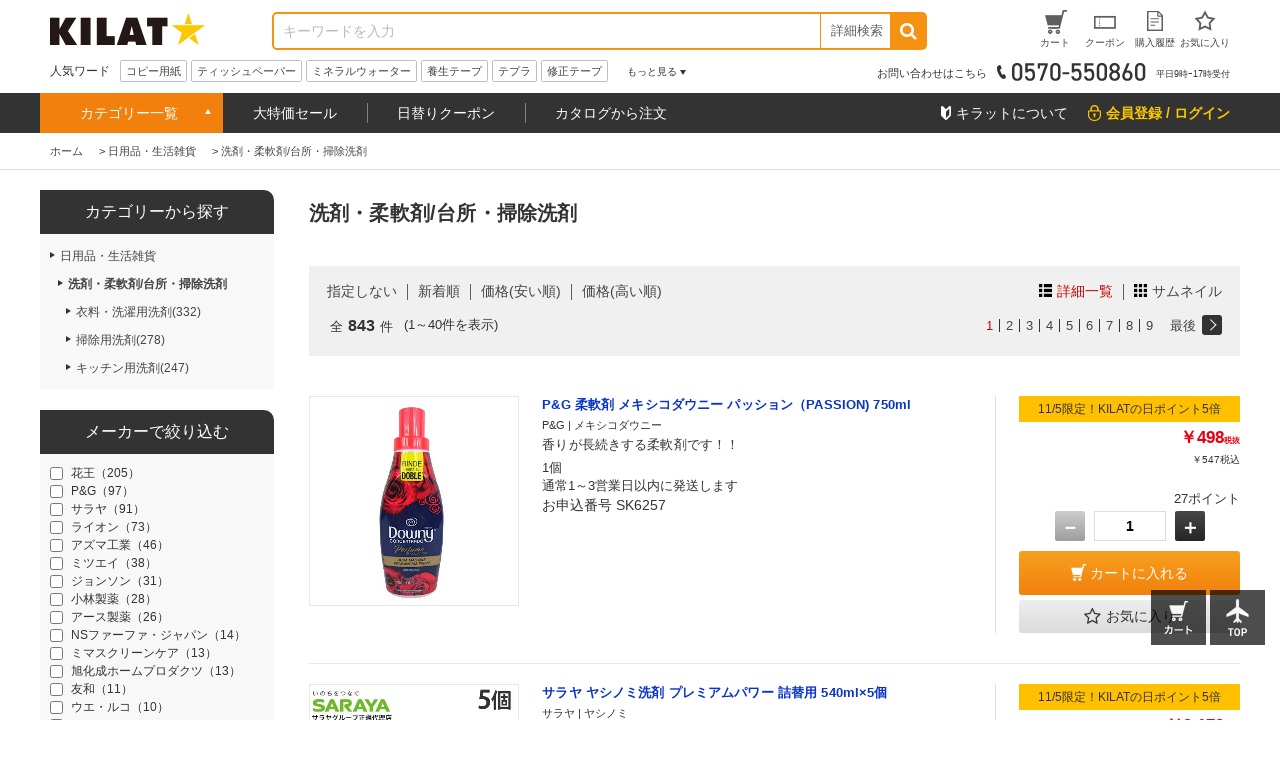

--- FILE ---
content_type: text/html; charset=utf-8
request_url: https://www.kilat.jp/shop/r/r1691
body_size: 35803
content:
<!DOCTYPE html>
<html data-browse-mode="P" lang="ja" >
<head>
<meta charset="UTF-8">
<title>洗剤・柔軟剤/台所・掃除洗剤通販－オフィス用品から現場用品までキラット【KILAT】</title>
<link rel="canonical" href="https://www.kilat.jp/shop/r/r1691/">

<link rel="next" href="https://www.kilat.jp/shop/r/r1691_p2/">
<meta name="description" content="洗剤・柔軟剤/台所・掃除洗剤の通販ならキラット（KILAT)。人気おすすめ品・売れ筋アイテムをご紹介。豊富な品揃えから、オフィス・現場にマッチする商品を最短翌日にお届け。【カード決済可】【1900円以上で送料無料】【返品OK】－法人さまも、個人の事業主さまにも、はたらくすべての方に、便利でお得な商品やサービスをお届けする通販サイトKILATです。">
<meta name="keywords" content="洗剤・柔軟剤/台所・掃除洗剤,オフィス用品,現場用品,通販,EC,KILAT,キラット,ワンステップ">

<meta name="wwwroot" content=""/>
<meta name="viewport" content="width=1200">
<meta name="wwwroot" content="" />
<link rel="stylesheet" type="text/css" href="https://ajax.googleapis.com/ajax/libs/jqueryui/1.12.1/themes/ui-lightness/jquery-ui.min.css">
<link rel="stylesheet" type="text/css" href="https://maxcdn.bootstrapcdn.com/font-awesome/4.7.0/css/font-awesome.min.css">
<link rel="stylesheet" type="text/css" href="/css/sys/reset.css">
<link rel="stylesheet" type="text/css" href="/css/sys/base.css">
<link rel="stylesheet" type="text/css" href="/css/sys/base_form.css">
<link rel="stylesheet" type="text/css" href="/css/sys/base_misc.css">
<link rel="stylesheet" type="text/css" href="/css/sys/layout.css">
<link rel="stylesheet" type="text/css" href="/css/sys/block_common.css">
<link rel="stylesheet" type="text/css" href="/css/sys/block_customer.css">
<link rel="stylesheet" type="text/css" href="/css/sys/block_goods.css">
<link rel="stylesheet" type="text/css" href="/css/sys/block_order.css">
<link rel="stylesheet" type="text/css" href="/css/sys/block_misc.css">
<link rel="stylesheet" type="text/css" href="/css/usr/base.css">
<link rel="stylesheet" type="text/css" href="/css/usr/layout.css">
<link rel="stylesheet" type="text/css" href="/css/usr/block.css">
<link rel="stylesheet" type="text/css" href="/css/usr/swiper.css">
<link rel="stylesheet" type="text/css" href="/css/usr/common.css">
<link rel="stylesheet" type="text/css" href="/css/usr/top.css">
<link rel="stylesheet" type="text/css" href="/css/usr/goods.css">
<link rel="stylesheet" type="text/css" href="/css/usr/genre.css">
<link rel="stylesheet" type="text/css" href="/css/usr/menu.css">
<script src="https://ajax.googleapis.com/ajax/libs/jquery/1.11.1/jquery.min.js"></script>
<script src="https://ajax.googleapis.com/ajax/libs/jqueryui/1.12.1/jquery-ui.min.js"></script>
<script src="/lib/jquery.cookie.js"></script>
<script src="/lib/jquery.balloon.js"></script>
<script src="/lib/goods/jquery.tile.min.js"></script>
<script src="/lib/modernizr-custom.js"></script>
<script src="/js/sys/common.js"></script>
<!--<script src="/js/sys/search_suggest.js"></script>-->
<script src="/js/sys/sys.js"></script>
<script src="/js/sys/ui.js"></script>
<script src="/js/usr/swiper.js"></script>
<script src="/js/usr/common.js"></script>
<link rel="SHORTCUT ICON" href="/favicon.ico">

<!--<script src="/js/sys/goods_ajax_cart.js"></script>-->

<!-- Google Tag Manager -->
<script>(function(w,d,s,l,i){w[l]=w[l]||[];w[l].push({'gtm.start':
new Date().getTime(),event:'gtm.js'});var f=d.getElementsByTagName(s)[0],
j=d.createElement(s),dl=l!='dataLayer'?'&l='+l:'';j.async=true;j.src=
'https://www.googletagmanager.com/gtm.js?id='+i+dl;f.parentNode.insertBefore(j,f);
})(window,document,'script','dataLayer','GTM-KPTQ5PM');</script>
<!-- End Google Tag Manager -->
<script src="/js/sys/goods_ajax_cart.js"></script>
<script src="/js/sys/goods_ajax_bookmark.js"></script>

<script src="/js/sys/goods_ajax_quickview.js"></script>
<meta property="ecb:GATrackingCode" content="UA-2387394-2">
<!-- Global site tag (gtag.js) - Google Analytics -->
<script async src="https://www.googletagmanager.com/gtag/js?id=UA-2387394-2"></script>
<script>
  window.dataLayer = window.dataLayer || [];
  function gtag(){dataLayer.push(arguments);}
  gtag('js', new Date());

  gtag('config', 'UA-2387394-2');



</script>





</head>
<body class="page-genre" >



<div class="wrapper">
	
	
		
	
			<div class="pane-fixedarea">

<script type="text/javascript">
<!--
today = new Date();
today_year = today.getFullYear();
today_month = today.getMonth()+1;
today_date = today.getDate();
today_hour = today.getHours();

if((today_year == 2025) && (today_month == 10) && (today_date == 15)) {
document.write('<p class="block-header-line bg-point5">毎月5日・15日・25日 kILAT☆の日 POINT ALL 5倍</p>');
 }
if((today_year == 2025) && (today_month == 10) && (today_date == 25)) {
document.write('<p class="block-header-line bg-point5">毎月5日・15日・25日 kILAT☆の日 POINT ALL 5倍</p>');
 }
if((today_year == 2025) && (today_month == 11) && (today_date == 5)) {
document.write('<p class="block-header-line bg-point5">毎月5日・15日・25日 kILAT☆の日 POINT ALL 5倍</p>');
 }



if((today_year == 2025) && (today_month == 8) && (today_date == 29) && (today_hour > 9)) {
document.write('<p class="block-header-line bg-kssbefore">キラットスーパーセール告知</p>');
 }
if((today_year == 2025) && (today_month == 8) && (today_date == 30)) {
document.write('<p class="block-header-line bg-kssbefore">キラットスーパーセール告知</p>');
 }
if((today_year == 2025) && (today_month == 8) && (today_date == 31)) {
document.write('<p class="block-header-line bg-kssbefore">キラットスーパーセール告知</p>');
 }

if((today_year == 2025) && (today_month == 9) && (today_date == 1)) {
document.write('<p class="block-header-line bg-kssafter">キラットスーパーセール</p>');
 }
if((today_year == 2025) && (today_month == 9) && (today_date == 2)) {
document.write('<p class="block-header-line bg-kssafter">キラットスーパーセール</p>');
 }
if((today_year == 2025) && (today_month == 9) && (today_date == 3)) {
document.write('<p class="block-header-line bg-kssafter">キラットスーパーセール</p>');
 }



if((today_year == 2019) && (today_month == 11) && (today_date == 30)) {
document.write('<p class="block-header-line bg-ptkss">毎月10日・20日・30日 kILAT☆の日 POINT ALL 5倍＆KSS告知</p>');
 }

else {
document.write('');
 }

//-->
</script>

		<header class="pane-header" id="header">
			<div class="block-common--inner clearfix">
				<div class="block-header-logo">
					<a class="block-header-logo--link" href="/shop"><img class="block-header-logo--img" src="//dw4dgbtzbcxdk.cloudfront.net/img/usr/common/header_logo.png" alt="kILAT☆" ></a>
				</div><!-- / .block-header-logo -->

				<div class="block-global-search">
					<form name="frmSearch" method="get" action="/shop/goods/search.aspx">
						<input type="hidden" name="search" value="x">
						<input class="block-global-search--keyword js-suggest-search" type="text" value="" tabindex="1" id="keyword" placeholder="キーワードを入力" title="商品を検索する" name="keyword" data-suggest-submit="on" autocomplete="off">
						<button class="block-global-search--submit btn" type="submit" tabindex="1" name="search" value="search"><i class="fa fa-search" aria-hidden="true"></i></button>
					</form>
					<form class="block-global-search02" name="frmSearch" method="get" action="/shop/goods/search.aspx">
						<input type="hidden" name="search" value="x">
                        <div class="block-global-search--searchdetail">
							<p class="js-tips-click effect-hover">詳細検索</p>
							<div class="global-search--searchdetail-content block-tips-content js-tips-click-content">
								<div class="global-search--searchdetail-content-inner block-tips-content-inner">
									<dl class="global-search--searchdetail-category clearfix">
										<dt>カテゴリー</dt>
										<dd>
											<select name="genre">
												<option value="">すべてのカテゴリー</option>
												<option value="oa">コピー用紙・プリンター用紙</option>
												<option value="syokuhin">食品・飲料・産地直送</option>
												<option value="zakka">日用品・生活雑貨</option>
												<option value="toner">トナー・インク・OAサプライ</option>
												<option value="PC">パソコン周辺機器・メディア</option>
												<option value="denka">OA機器・電池・家電</option>
												<option value="office">事務用品・文房具</option>
												<option value="file">ファイル</option>
												<option value="sagyou">テープ・梱包・作業用品</option>
												<option value="kagu">オフィス家具・収納</option>
												<option value="me">医薬品・衛生・介護用品</option>
												<option value="kinitsu">100円ショップ／100円均一</option>
											</select>
										</dd>
									</dl>
									<dl class="global-search--searchdetail-keyword clearfix">
										<dt>キーワード</dt>
										<dd>
											<p><input class="search--searchdetail-input01" name="keyword" type="text" placeholder="キーワードを入力してください"></p>
											<p><label for="keyword01"><input type="radio" name="keyword_or" value="1"　id="keyword01" checked="checked">すべて</label><label for="keyword02"><input type="radio" name="keyword_or" value="0"　id="keyword02">いずれか</label> のキーワードを含む</p>

											<p><label for="keyword03"><input type="checkbox" id="keyword03" name="keyword_check" value="1">商品名、申込番号から探す<br></label></p>
											<p><input class="search--searchdetail-input02" type="text" placeholder="除外キーワードを入力してください" name="exclude_keyword">を除外する</p>
										</dd>
									</dl>
									<dl class="global-search--searchdetail-status clearfix">
										<dt>商品の状態</dt>
										<dd><label for="status01"><input type="radio" name="navigoods_stock" value="0" id="status01" checked="checked">すべて</label><label for="status02"><input type="radio" name="navigoods_stock" value="1" id="status02">在庫ありのみ</label></dd>
									</dl>
									<dl class="global-search--searchdetail-value clearfix">
										<dt>価格帯</dt>
										<dd><input class="search--searchdetail-input03" type="text" name="min_price" value="">円～<input class="search--searchdetail-input04" type="text" name="max_price" value="">円</dd>
									</dl>
									<dl class="global-search--searchdetail-change clearfix">
										<dt>並び替え</dt>
										<dd>
											<ul>
												<li><input type="radio" value="g" name="sort" checked="checked" id="change01"><label for="change01">指定なし</label></li>
												<li><input type="radio" value="sp" name="sort" id="change02"><label for="change02">価格安い</label></li>
												<li><input type="radio" value="spd" name="sort" id="change03"><label for="change03">価格高い</label></li>
												<li><input type="radio" value="ssd" name="sort" id="change04"><label for="change04">新着順</label></li>
											</ul>
										</dd>
									</dl>
									<div class="global-search--searchdetail-content-btn" id="btn_keyword">
										<p><input type="submit" value="この条件で検索"></p>
										<p><input type="reset" value="× 条件をクリア"></p>
									</div>
									<p class="search--searchdetail-content-close js-tips-click-close">× 閉じる</p>
								</div>
							</div>
						</div>
					</form>	
				</div><!-- / .block-global-search -->

				<div class="block-headernav">
					<ul class="block-headernav--item-list">
						<li><a class="effect-hover" href="/shop/cart/cart.aspx"><span class="block-headernav--cart-count js-cart-count">0</span><img src="//dw4dgbtzbcxdk.cloudfront.net/img/usr/common/header_link_icon_01.gif" alt=""><span>カート</span></a></li>
						<li><a class="effect-hover" href="/shop/customer/coupon.aspx"><img src="//dw4dgbtzbcxdk.cloudfront.net/img/usr/common/header_link_icon_02.gif" alt=""><span>クーポン</span></a></li>
						<li><a class="effect-hover" href="/shop/customer/history.aspx"><img src="//dw4dgbtzbcxdk.cloudfront.net/img/usr/common/header_link_icon_04.gif" alt=""><span>購入履歴</span></a></li>
						<li><a class="effect-hover" href="/shop/customer/bookmark.aspx"><img src="//dw4dgbtzbcxdk.cloudfront.net/img/usr/common/header_link_icon_05.gif" alt=""><span>お気に入り</span></a></li>
					</ul>
				</div><!-- / .block-headernav -->
			</div>

			<div class="block-common--inner js-scroll-hide clearfix">
				<div class="block-header-hotword">
					<p class="block-header-hotword-title">人気ワード</p>
					<div class="block-header-hotword-inner">
						<ul class="block-header-hotword-show-content">
							<li><a href="/shop/r/r2">コピー用紙</a></li>
							<li><a href="/shop/r/r1652">ティッシュペーパー</a></li>
							<li><a href="/shop/r/r1400">ミネラルウォーター</a></li>
							<li><a href="/shop/r/r2409">養生テープ</a></li>
							<li><a href="/shop/r/r988">テプラ</a></li>
							<li><a href="/shop/r/r419">修正テープ</a></li>
						</ul>
						<p class="block-header-hotword-more">もっと見る</p>
						<div class="block-header-hotword-more-content">
							<ul>
							<li><a href="/shop/r/r36">ラベルシール</a></li>
							<li><a href="/shop/r/r260">付箋</a></li>
							<li><a href="/shop/r/r1415">お茶</a></li>
							<li><a href="/shop/r/r2493">ダンボール</a></li>
							<li><a href="/shop/r/r1821">レジ袋</a></li>
							<li><a href="/shop/r/r1456">コーヒー</a></li>
							<li><a href="/shop/r/r1616">お菓子</a></li>
							<li><a href="/shop/r/r2508">ストレッチフィルム</a></li>
							</ul>
							<p class="block-header-hotword-close">閉じる</p>
						</div>
					</div><!-- / .block-header-hotword-inner -->
				</div><!-- / .block-header-hotword -->

				<div class="block-header-tel">
					<p>お問い合わせはこちら<img src="//dw4dgbtzbcxdk.cloudfront.net/img/usr/common/header_tel_text_01.gif" alt="0570-550860"><span>平日9時ｰ17時受付</span></p>
				</div>
			</div>
		</header>

		<nav class="pane-globalnav">
			<div class="block-common--inner clearfix">

				<!-- メガメニュー -->
				<div class="block-globalnav">
					<ul class="block-globalnav--itemlist">
						<li class="js-menu-hover-first">
							<a href="#">カテゴリー一覧</a>

							<ul class="block-globalnav--itemlist-first js-menu-hover-first-content">
								<li class="js-menu-hover-second">
									<a href="/shop/r/roa">コピー用紙・プリンター用紙</a>
									<div class="globalnav--itemlist-second js-menu-hover-second-content">
										<p class="globalnav--itemlist-second-title"><img src="//dw4dgbtzbcxdk.cloudfront.net/img/usr/common/globalnav_itemlist_icon01.png" alt="">コピー用紙・プリンター用紙</p>
										<div class="clearfix">
											<ul>
												<li><a href="/shop/r/r2">コピー用紙</a></li>
												<li><a href="/shop/r/r8">カラーコピー用紙</a></li>
												<li><a href="/shop/r/r16">FAX用紙/感熱紙</a></li>
												<li><a href="/shop/r/r21">ドットプリンタ専用紙</a></li>
												<li><a href="/shop/r/r23">名刺用紙</a></li>
												<li><a href="/shop/r/r27">帳票用紙</a></li>
												<li><a href="/shop/r/r36">ラベルシール（プリンター用）</a></li>
												<li><a href="/shop/r/r68">インクジェット用紙</a></li>
                                                <li><a href="/shop/r/r4388">レジロール</a></li>
												<li><a href="/shop/r/r79">大判プリンタ用紙</a></li>
											</ul>
											<div class="globalnav-menu-second-banner">
												<p><a href="/contents/copypaper/superw.html"><img src="/klt/banner/150/sw_150x150.jpg" alt="スーパーホワイト"></a></p>
												<p><a href="https://www.kilat.jp/shop/goods/search.aspx?filter2=189&amp;min_price=&amp;max_price=&amp;genre=8&amp;keyword=&amp;keyword_or=1&amp;exclude_keyword=&amp;navigoods_stock=0&amp;search=%E3%81%93%E3%81%AE%E6%9D%A1%E4%BB%B6%E3%81%A7%E6%A4%9C%E7%B4%A2&amp;variation="><img src="/klt/banner/150/colorcopy_150x150.jpg" alt="カラーコピー用紙"></a></p>
											</div>
										</div>
									</div>
								</li>


								<li class="js-menu-hover-second">
									<a href="/shop/r/rsyokuhin">食品・飲料・産地直送</a>
									<div class="globalnav--itemlist-second js-menu-hover-second-content">
										<p class="globalnav--itemlist-second-title"><img src="//dw4dgbtzbcxdk.cloudfront.net/img/usr/common/globalnav_itemlist_icon07.png" alt="">食品・飲料・産地直送</p>
										<div class="clearfix">
											<ul>
												<li><a href="/shop/r/r1398">バーゲン食品館</a></li>
												<li><a href="/shop/r/r1399">1缶50円ドリンク</a></li>
												<li><a href="/shop/r/r1400">水/ミネラルウォーター</a></li>
												<li><a href="/shop/r/r1406">ソフトドリンク</a></li>
												<li><a href="/shop/r/r1415">お茶/ウーロン茶</a></li>
												<li><a href="/shop/r/r1455">コーヒー/ミルク・シュガー</a></li>
												<li><a href="/shop/r/r1475">紅茶/ココア/ハーブティー</a></li>
												<li><a href="/shop/r/r1490">酒類</a></li>
												<li><a href="/shop/r/r1499">お米/餅/シリアル</a></li>                                                
												<li><a href="/shop/r/r1504">麺類</a></li>                                                
												<li><a href="/shop/r/r1515">スープ/みそ汁</a></li>                                                
												<li><a href="/shop/r/r1520">レトルト/インスタント食品/鍋スープ</a></li>                                                
												<li><a href="/shop/r/r1539">缶詰・瓶詰</a></li>                                                
												<li><a href="/shop/r/r1550">調味料</a></li>                                                
												<li><a href="/shop/r/r1565">健康食品・サプリメント</a></li>                                                
												<li><a href="/shop/r/r1616">お菓子・スイーツ</a></li>                                                
												<li><a href="/shop/r/r1630">おつまみ・珍味</a></li>                                                
												<li><a href="/shop/r/r1631">産地直送/ギフト</a></li>                                                

											</ul>
											<div class="globalnav-menu-second-banner">
												<p><a href="/shop/r/r1398/"><img src="/klt/banner/150/bargain_150x150.jpg" alt="バーゲン食品館"></a></p>
												<p><a href="/shop/r/r1400/"><img src="/klt/banner/150/water_150x150.jpg" alt="水・ミネラルウォーター"></a></p>
											</div>
										</div>
									</div>
								</li>



								<li class="js-menu-hover-second">
									<a href="/shop/r/rzakka">日用品・生活雑貨</a>
									<div class="globalnav--itemlist-second js-menu-hover-second-content">
										<p class="globalnav--itemlist-second-title"><img src="//dw4dgbtzbcxdk.cloudfront.net/img/usr/common/globalnav_itemlist_icon08.png" alt="">日用品・生活雑貨</p>
										<div class="clearfix">
											<ul>
												<li><a href="/shop/r/r1651/">ティッシュ・トイレットペーパー類</a></li>
												<li><a href="/shop/r/r1691/">洗剤・柔軟剤/台所・掃除洗剤</a></li>
												<li><a href="/shop/r/r1812/">ゴミ袋/掃除道具/洗濯用品</a></li>
												<li><a href="/shop/r/r1891/">除湿剤/虫よけ・殺虫剤・防虫剤</a></li>
												<li><a href="/shop/r/r1718/">消臭剤/芳香剤</a></li>
												<li><a href="/shop/r/r1730/">ハンドソープ/洗面・バス・トイレ用品</a></li>
												<li><a href="/shop/r/r1914/">使い捨て食器・容器/キッチン消耗品</a></li>
												<li><a href="/shop/r/r1951/">食器/キッチン用品/調理小物</a></li>
												<li><a href="/shop/r/r2199/">スリッパ・玄関用品/その他日用品</a></li>
												<li><a href="/shop/r/r2222/">防犯・防災用品</a></li>
												<li><a href="/shop/r/r2215/">美容・コスメ/身だしなみ用品</a></li>
												<li><a href="/shop/r/r3865/">温熱・冷却用品</a></li>
												<li><a href="/shop/r/r2279/">ベビー・子供用品</a></li>
												<li><a href="/shop/r/r2305/">ペット用品</a></li>


											</ul>
											<div class="globalnav-menu-second-banner">
												<p><a href="/shop/g/g3M3553/"><img src="/klt/banner/150/coreless_150x150.jpg" alt=""></a></p>
												<p><a href="/shop/goods/search.aspx?filter2=189&min_price=&max_price=&genre=1813&keyword=&keyword_or=1&exclude_keyword=%E3%83%AC%E3%82%B8%E8%A2%8B&navigoods_stock=0&search=%E3%81%93%E3%81%AE%E6%9D%A1%E4%BB%B6%E3%81%A7%E6%A4%9C%E7%B4%A2&variation="><img src="/klt/banner/150/garbagebag_150x150.jpg" alt="グラテスゴミ袋"></a></p>
											</div>
										</div>
									</div>
								</li>



								<li class="js-menu-hover-second">
									<a href="/shop/r/rtoner">トナー・インク・OAサプライ</a>
									<div class="globalnav--itemlist-second js-menu-hover-second-content">
										<p class="globalnav--itemlist-second-title"><img src="//dw4dgbtzbcxdk.cloudfront.net/img/usr/common/globalnav_itemlist_icon02.png" alt="">トナー・インク・OAサプライ</p>
										<div class="clearfix">
											<ul>
												<li><a href="/shop/r/r178/">インクカートリッジ</a></li>
												<li><a href="/shop/r/r87/">トナー/ドラムカートリッジ</a></li>
												<li><a href="/shop/r/r229/">FAX用インクフィルム・インクリボン</a></li>
												<li><a href="/shop/r/r203/">プリンタリボン</a></li>
												<li><a href="/shop/r/r252/">軽印刷機用インキ・その他サプライ</a></li>
											</ul>
											<div class="globalnav-menu-second-banner">
												<p><a href="/shop/e/eink/"><img src="/klt/banner/150/inkkan_150x150.jpg" alt="インク館"></a></p>
												<p><a href="/shop/e/ep10ink/"><img src="/klt/banner/150/ecopac_150x150.jpg" alt="ポイント10倍互換インク"></a></p>
											</div>
										</div>
									</div>
								</li>


								<li class="js-menu-hover-second">
									<a href="/shop/r/rPC">パソコン周辺機器・メディア</a>
									<div class="globalnav--itemlist-second js-menu-hover-second-content">
										<p class="globalnav--itemlist-second-title"><img src="//dw4dgbtzbcxdk.cloudfront.net/img/usr/common/globalnav_itemlist_icon06.png" alt="">パソコン周辺機器・メディア</p>
										<div class="clearfix">
											<ul>
												<li><a href="/shop/r/r1166/">USBメモリ・メモリカード</a></li>
												<li><a href="/shop/r/r1174/">記録メディア</a></li>
												<li><a href="/shop/r/r1187/">マウス・キーボード/パソコン周辺機器</a></li>
												<li><a href="/shop/r/r1263/">プリンター/スキャナー</a></li>
												<li><a href="/shop/r/r1254/">モニター/プロジェクター</a></li>
												<li><a href="/shop/r/r1275/">ケーブル/コネクター</a></li>
												<li><a href="/shop/r/r1339/">電源タップ/電源コード</a></li>
												<li><a href="/shop/r/r1346/">PC・スマートフォンアクセサリー</a></li>
												<li><a href="/shop/r/r1384/">エアダスター/OAクリーナー/OAフィルター</a></li>
												<li><a href="/shop/r/r1352/">ビジネスバッグ/スーツケース</a></li>
												<li><a href="/shop/r/r4418/">中古パソコン</a></li>
											</ul>
											<div class="globalnav-menu-second-banner">
												<p><a href="/shop/r/r1167/"><img src="/klt/banner/150/usbmemory_150x150.jpg" alt="USBメモリー"></a></p>
												<p><a href="/shop/r/r1340/"><img src="/klt/banner/150/oatap_150x150.jpg" alt="電源タップ"></a></p>
											</div>
										</div>
									</div>
								</li>


								<li class="js-menu-hover-second">
									<a href="/shop/r/rdenka">OA機器・電池・家電</a>
									<div class="globalnav--itemlist-second js-menu-hover-second-content">
										<p class="globalnav--itemlist-second-title"><img src="//dw4dgbtzbcxdk.cloudfront.net/img/usr/common/globalnav_itemlist_icon05.png" alt="">OA機器・電池・家電</p>
										<div class="clearfix">
											<ul>
												<li><a href="/shop/r/r899/">蛍光灯/電球</a></li>
												<li><a href="/shop/r/r961/">電池</a></li>
												<li><a href="/shop/r/r1029/">事務機器/電卓</a></li>
												<li><a href="/shop/r/r1041/">ラミネーター/ラミネートフィルム/パウチ</a></li>
												<li><a href="/shop/r/r987/">ラベルライター/テープ</a></li>
												<li><a href="/shop/r/r1037/">シュレッダー</a></li>
												<li><a href="/shop/r/r1074/">テレビ/カメラ/ドローン</a></li>
												<li><a href="/shop/r/r1100/">生活家電</a></li>
												<li><a href="/shop/r/r1129/">キッチン家電</a></li>
												<li><a href="/shop/r/r4438/">季節・空調家電</a></li>
											</ul>
											<div class="globalnav-menu-second-banner">
												<p><a href="/shop/goods/search.aspx?filter2=189&min_price=&max_price=&genre=961&keyword=&keyword_or=1&exclude_keyword=&navigoods_stock=0&search=%E3%81%93%E3%81%AE%E6%9D%A1%E4%BB%B6%E3%81%A7%E6%A4%9C%E7%B4%A2&variation="><img src="/klt/banner/150/kilatdenchi_150x150.jpg" alt="グラテス乾電池"></a></p>
												<p><a href="/shop/r/r900/"><img src="/klt/banner/150/keikoutou_150x150.jpg" alt=""></a></p>
											</div>
										</div>
									</div>
								</li>


								<li class="js-menu-hover-second">
									<a href="/shop/r/roffice">事務用品・文房具</a>
									<div class="globalnav--itemlist-second js-menu-hover-second-content">
										<p class="globalnav--itemlist-second-title"><img src="//dw4dgbtzbcxdk.cloudfront.net/img/usr/common/globalnav_itemlist_icon03.png" alt="">事務用品・文房具</p>
										<div class="clearfix">
											<ul>
												<li><a href="/shop/r/r425/">事務用品</a></li>
												<li><a href="/shop/r/r578/">封筒/伝票・帳簿</a></li>
												<li><a href="/shop/r/r260/">ふせん（付箋）</a></li>
												<li><a href="/shop/r/r358/">ボールペン</a></li>
												<li><a href="/shop/r/r377/">マーカー・蛍光ペン</a></li>
												<li><a href="/shop/r/r400/">鉛筆・シャープペン</a></li>
												<li><a href="/shop/r/r417/">消しゴム・修正用品</a></li>
												<li><a href="/shop/r/r313/">ノート/メモ</a></li>
												<li><a href="/shop/r/r2524/">袋・包装資材</a></li>
												<li><a href="/shop/r/r521/">名札/カードホルダー/腕章</a></li>
												<li><a href="/shop/r/r2564/">掲示用品</a></li>
												<li><a href="/shop/r/r670/">小物収納</a></li>
												<li><a href="/shop/r/r2615/">店舗用品</a></li>
												<li><a href="/shop/r/r539/">印鑑/スタンプ/朱肉</a></li>
												<li><a href="/shop/r/r641/">筆ペン・書道用品・画材</a></li>
												<li><a href="/shop/r/r697/">学童用品</a></li>
											</ul>
											<div class="globalnav-menu-second-banner">
												<p><a href="/shop/goods/search.aspx?filter1=315&filter1=39&min_price=&max_price=&genre=office&keyword=&keyword_or=1&exclude_keyword=&navigoods_stock=0&search=%E3%81%93%E3%81%AE%E6%9D%A1%E4%BB%B6%E3%81%A7%E6%A4%9C%E7%B4%A2&variation="><img src="/klt/banner/150/kilatbung_150x150.jpg" alt="キラットオリジナル文房具"></a></p>
												<p><a href="https://www.kilat.jp/shop/goods/search.aspx?search=x&keyword=%E3%82%AF%E3%83%A9%E3%83%95%E3%83%88%E5%B0%81%E7%AD%92&search=search"><img src="/klt/banner/150/craftenvelopes_150x150.jpg" alt="クラフト封筒"></a></p>
											</div>
										</div>
									</div>
								</li>

								<li class="js-menu-hover-second">
									<a href="/shop/r/rfile">ファイル</a>
									<div class="globalnav--itemlist-second js-menu-hover-second-content">
										<p class="globalnav--itemlist-second-title"><img src="//dw4dgbtzbcxdk.cloudfront.net/img/usr/common/globalnav_itemlist_icon04.png" alt="">ファイル</p>
										<div class="clearfix">
											<ul>
												<li><a href="/shop/r/r792/">クリアホルダー</a></li>
												<li><a href="/shop/r/r4371/">カードケース/クリアケース</a></li>
												<li><a href="/shop/r/r796/">フラットファイル</a></li>
												<li><a href="/shop/r/r801/">パイプ式ファイル</a></li>
												<li><a href="/shop/r/r809/">インデックス/リフィル</a></li>
												<li><a href="/shop/r/r822/">リングファイル</a></li>
												<li><a href="/shop/r/r833/">クリアーファイル</a></li>
												<li><a href="/shop/r/r887/">Zファイル（パンチレスファイル）</a></li>
												<li><a href="/shop/r/r841/">ボックスファイル/個別フォルダー</a></li>
												<li><a href="/shop/r/r863/">用箋挟/整理用ファイル</a></li>
												<li><a href="/shop/r/r883/">収納ケース・ボックス</a></li>
												<li><a href="/shop/r/r886/">その他 ファイル</a></li>
											</ul>
											<div class="globalnav-menu-second-banner">
												<p><a href="/shop/goods/search.aspx?search=x&genre=file&filter2=189&keyword_or=1&keyword=%e3%83%a1%e3%83%83%e3%82%b7%e3%83%a5%e3%82%b1%e3%83%bc%e3%82%b9&navigoods_stock=0"><img src="/klt/banner/150/meshcase_150x150.jpg" alt="メッシュケース"></a></p>
												<p><a href="/shop/goods/search.aspx?filter1=317&filter2=903&filter2=900&filter2=901&filter2=904&filter2=902&filter2=905&min_price=&max_price=&genre=file&keyword=&keyword_or=1&exclude_keyword=&navigoods_stock=0&search=%E3%81%93%E3%81%AE%E6%9D%A1%E4%BB%B6%E3%81%A7%E6%A4%9C%E7%B4%A2&variation="><img src="/klt/banner/150/file_kingjim_150x150.jpg" alt=""></a></p>
											</div>
										</div>
									</div>
								</li>




								<li class="js-menu-hover-second">
									<a href="/shop/r/rsagyou">テープ・梱包・作業用品</a>
									<div class="globalnav--itemlist-second js-menu-hover-second-content">
										<p class="globalnav--itemlist-second-title"><img src="//dw4dgbtzbcxdk.cloudfront.net/img/usr/common/globalnav_itemlist_icon09.png" alt="">テープ・梱包・作業用品</p>
										<div class="clearfix">
											<ul>
												<li><a href="/shop/r/r2402/">テープ</a></li>
												<li><a href="/shop/r/r2493/">ダンボール</a></li>
												<li><a href="/shop/r/r2508/">ストレッチフィルム</a></li>
												<li><a href="/shop/r/r2492/">緩衝材/荷札</a></li>
												<li><a href="/shop/r/r3133/">作業用手袋</a></li>
												<li><a href="/shop/r/r2461/">結束用品/輪ゴム/ひも</a></li>
												<li><a href="/shop/r/r3199/">作業着/安全靴/ユニフォーム</a></li>
												<li><a href="/shop/r/r2674/">台車/コンテナ/運搬機器</a></li>
												<li><a href="/shop/r/r2836/">脚立/足場台</a></li>
												<li><a href="/shop/r/r2859/">養生資材</a></li>
												<li><a href="/shop/r/r2900/">屋外用品/照明・電気用品</a></li>
												<li><a href="/shop/r/r2919/">安全用品/作業環境用品</a></li>
												<li><a href="/shop/r/r3044/">潤滑/接着/補修/化学製品</a></li>
												<li><a href="/shop/r/r4347/">工具</a></li>
											</ul>
											<div class="globalnav-menu-second-banner">
												<p><a href="/shop/goods/search.aspx?search=x&genre=&keyword=3M6776+3M6777&keyword_or=0&exclude_keyword=&navigoods_stock=0&min_price=&max_price=&sort=g"><img src="/klt/banner/150/opptape_150x150.jpg" alt="OPPテープ"></a></p>

												<p><a href="/shop/goods/search.aspx?search=x&keyword=%E3%83%80%E3%83%B3%E3%83%9C%E3%83%BC%E3%83%AB"><img src="/klt/banner/150/danboru_150x150.jpg" alt="ダンボール"></a></p>
											</div>
										</div>
									</div>
								</li>

                                
								<li class="js-menu-hover-second">
									<a href="/shop/r/rkagu">オフィス家具・収納</a>
									<div class="globalnav--itemlist-second js-menu-hover-second-content">
										<p class="globalnav--itemlist-second-title"><img src="//dw4dgbtzbcxdk.cloudfront.net/img/usr/common/globalnav_itemlist_icon13.png" alt="">オフィス家具・収納</p>
										<div class="clearfix">
											<ul>
												<li><a href="/shop/r/r3876/">オフィスチェア/パイプ椅子</a></li>
												<li><a href="/shop/r/r3904/">オフィスデスク・事務机/袖机</a></li>
												<li><a href="/shop/r/r3951/">パーテーション/間仕切り/衝立</a></li>
												<li><a href="/shop/r/r4075/">書庫/収納家具</a></li>
												<li><a href="/shop/r/r4118/">ロッカー/シューズボックス/物置</a></li>
												<li><a href="/shop/r/r3961/">受付/応接/待合室用家具</a></li>
												<li><a href="/shop/r/r4105/">メタルラック/ワイヤーラック/スチールラック</a></li>
												<li><a href="/shop/r/r4109/">収納ケース・ボックス</a></li>
												<li><a href="/shop/r/r4133/">ホワイトボード</a></li>
												<li><a href="/shop/r/r3982/">オフィスインテリア（玄関・室内）</a></li>
												<li><a href="/shop/r/r4059/">ゴミ箱/ダストボックス/ペール</a></li>
												<li><a href="/shop/r/r4126/">耐火金庫</a></li>
											</ul>
											<div class="globalnav-menu-second-banner">
												<p><a href="/shop/g/gJ02358/"><img src="/klt/banner/150/pipechair_150x150.jpg" alt="パイプ椅子"></a></p>
												<!--<p><a href="/shop/goods/search.aspx?search=x&keyword=%E9%A3%9B%E6%B2%AB%E9%98%B2%E6%AD%A2&search=search"><img src="/klt/banner/150/himatupanel_150x150.jpg" alt="飛沫パネル"></a></p>-->
											</div>
										</div>
									</div>
								</li>


								<li class="js-menu-hover-second">
									<a href="/shop/r/rme">医薬品・衛生・介護用品</a>
									<div class="globalnav--itemlist-second js-menu-hover-second-content">
										<p class="globalnav--itemlist-second-title"><img src="//dw4dgbtzbcxdk.cloudfront.net/img/usr/common/globalnav_itemlist_icon12.png" alt="">医薬品・衛生・介護用品</p>
										<div class="clearfix">
											<ul>
												<li><a href="/shop/r/r3421/">医薬品</a></li>
												<li><a href="/shop/r/r3631/">医療用品</a></li>
												<li><a href="/shop/r/r3641/">マスク</a></li>
												<li><a href="/shop/r/r3648/">使い捨て手袋</a></li>
												<li><a href="/shop/r/r3710/">消毒/除菌用品</a></li>
												<li><a href="/shop/r/r3750/">オーラルケア・口腔ケア用品</a></li>
												<li><a href="/shop/r/r3775/">ケア用品</a></li>
												<li><a href="/shop/r/r3721/">ガーゼ/包帯/衛生材料</a></li>
												<li><a href="/shop/r/r3766/">大人用おむつ</a></li>
												<li><a href="/shop/r/r3786/">介護用品</a></li>
											</ul>
											<div class="globalnav-menu-second-banner">
												<p><a href="/shop/r/r3641"><img src="/klt/banner/150/mask_150x150.jpg" alt="マスク"></a></p>
												<p><a href="/shop/r/r3421"><img src="/klt/banner/150/drag_150x150.jpg" alt="医薬品"></a></p>
											</div>
										</div>
									</div>
								</li>



								<li class="js-menu-hover-second">
									<a href="/shop/r/rkinitsu">100円ショップ/100円均一</a>
									<div class="globalnav--itemlist-second js-menu-hover-second-content">
										<p class="globalnav--itemlist-second-title"><img src="//dw4dgbtzbcxdk.cloudfront.net/img/usr/common/globalnav_itemlist_icon14.png" alt="">100円ショップ/100円均一</p>
										<div class="clearfix">
											<ul>
												<li><a href="/shop/r/r4155/">食品・飲料（100均）</a></li>
												<li><a href="/shop/r/r4168/">収納用品（100均）</a></li>
												<li><a href="/shop/r/r4173/">キッチン用品（100均）</a></li>
												<li><a href="/shop/r/r4188/">清掃用品（100均）</a></li>
												<li><a href="/shop/r/r4192/">洗濯用品（100均）</a></li>
												<li><a href="/shop/r/r4195/">トイレ用品（100均）</a></li>
												<li><a href="/shop/r/r4196/">お風呂・洗面用品（100均）</a></li>
												<li><a href="/shop/r/r4200/">リビング用品（100均）</a></li>
												<li><a href="/shop/r/r4207/">衛生用品（100均）</a></li>
												<li><a href="/shop/r/r4211/">理美容（100均）</a></li>
												<li><a href="/shop/r/r4216/">レジャー用品（100均）</a></li>
												<li><a href="/shop/r/r4220/">防災用品（100均）</a></li>
												<li><a href="/shop/r/r4221/">ホビー用品（100均）</a></li>
												<li><a href="/shop/r/r4233/">文房具（100均）</a></li>
												<li><a href="/shop/r/r4411/">均一価格</a></li>
											</ul>
											<div class="globalnav-menu-second-banner">
												<p><a href="/shop/pages/100lp.aspx"><img src="/klt/banner/150/100matome_150x150.jpg" alt=""></a></p>
												<!--<p><a href="/shop/r/r4171/"><img src="/klt/banner/150/deskstorage_150x150.jpg" alt=""></a></p>-->
											</div>
										</div>
									</div>
								</li>

								<!--<li class="js-menu-hover-second">
									<a href="/shop/r/r4249">オーダーメイド品</a>
									<div class="globalnav--itemlist-second js-menu-hover-second-content">
										<p class="globalnav--itemlist-second-title"><img src="//dw4dgbtzbcxdk.cloudfront.net/img/usr/common/globalnav_itemlist_icon15.png" alt="">オーダーメイド品</p>
										<div class="clearfix">
											<ul>
												<li><a href="">別製印鑑・はんこ</a></li>
											</ul>
											<div class="globalnav-menu-second-banner">
												<p><a href=""><img src="//dw4dgbtzbcxdk.cloudfront.net/img/usr/common/globalnav_itemlist_banner01.jpg" alt=""></a></p>
												<p><a href=""><img src="//dw4dgbtzbcxdk.cloudfront.net/img/usr/common/globalnav_itemlist_banner02.jpg" alt=""></a></p>
											</div>
										</div>
									</div>
								</li>-->
                                
							</ul>
						</li>
						<li><a href="/shop/e/edaitokka/">大特価セール</a></li>
						<li><a href="/shop/e/ecalender/">日替りクーポン</a></li>
						<li><a href="/shop/quickorder/quickorder.aspx">カタログから注文</a></li>
					</ul><!-- / .block-globalnav--item-list -->
				</div>

				<!-- ログイン前表示 -->
				<div class="block-globalnav--logout clearfix">
					<!-- キラットについて -->
					<div class="block-aboutus js-tips-hover">
						<p class="block-aboutus--title">キラットについて</p>
						<div class="block-aboutus--content js-tips-hover-content block-tips-content">
							<div class="block-tips-content-inner">
								<div class="block-aboutus--links clearfix">
									<ul>
										<li><a href="/shop/pages/firstcustomer.aspx">初めての方へ</a></li>
										<li><a href="/shop/contact/contact.aspx">お問い合わせ</a></li>
										<li><a href="/shop/pages/guide.aspx">ご利用ガイド</a></li>
										<!--<li><a href="/shop/pages/sitemap.aspx">サイトマップ</a></li>-->
									</ul>
									<ul>
										<li><a href="http://www.kilat.co.jp/" target="_blank">会社概要</a></li>
										<li><a href="/shop/pages/terms.aspx">ご利用規約</a></li>
										<li><a href="/shop/pages/privacypolicy.aspx">プライバシーポリシー</a></li>
										<li><a href="/shop/pages/tokushoho.aspx">特定商取引法に基づく表記</a></li>
										<li><a href="/shop/pages/drugrules.aspx">医薬品の販売について</a></li>
									</ul>
								</div>
								<ul class="block-aboutus--trademark">
									<li><img src="//dw4dgbtzbcxdk.cloudfront.net/img/usr/common/footer_mark_01.jpg" alt="日本通信販売協会"></li>
									<li><img src="//dw4dgbtzbcxdk.cloudfront.net/img/usr/common/footer_mark_02.jpg" alt="プライバシーマーク"></li>
									<li><img src="//dw4dgbtzbcxdk.cloudfront.net/img/usr/common/footer_mark_04.jpg" alt="JOIFA"></li>
								</ul>
							</div>
						</div>
					</div>
					<!-- / .block-globalnav--aboutus -->
					<!-- 会員登録 ログイン -->
					<div class="block-login js-tips-hover">
						<p class="block-login--title">会員登録 / ログイン</p>
						<div class="block-login--content js-tips-hover-content block-tips-content">
							<div class="block-tips-content-inner">
								<p class="block-login--loginbtn"><a class="effect-hover" href="/shop/customer/menu.aspx">ログイン</a></p>
								<p class="block-login--forgot"><a href="/shop/customer/askpass.aspx">ID/パスワードをお忘れの方</a></p>
								<p>初めてご利用になる方</p>
								<p class="block-login--memberbtn"><a class="effect-hover" href="/shop/customer/authmail.aspx">新規会員登録</a></p>
							</div>
						</div>
					</div>
					<!-- / .block-globalnav--aboutus -->
				</div><!-- / .block-globalnav--logout -->
			</div>
		</nav>
	</div><!-- / .pane-fixedarea -->

	<!--<div class="block-alerttext">
		<p><a href="/shop/t/t1012/">キラットWEBサイト9年ぶりのリニューアルオープン！</a></p>
	</div>-->
<script type="text/javascript">
<!--
today = new Date();
today_year = today.getFullYear();
today_month = today.getMonth()+1;
today_date = today.getDate();
today_hour = today.getHours();

if((today_year == 2021) && (today_month == 7) && (today_date == 19)) {
document.write('<div style="max-width:1200px; margin: 0px auto;"><a href="/shop/pages/cuponpage.aspx"><img src="/klt/banner/1200/cpbanner_1200x45.jpg" width="100%"></a></div>');
 }
if((today_year == 2021) && (today_month == 7) && (today_date == 20)) {
document.write('<div style="max-width:1200px; margin: 0px auto;"><a href="/shop/pages/cuponpage.aspx"><img src="/klt/banner/1200/cpbanner_1200x45.jpg" width="100%"></a></div>');
 }
else {
document.write('');
 }

//-->
</script>


			
				<style type="text/css">
.pc_display_none {display: none;}
</style>
			
	
	
<div class="pane-topic-path">
	<div class="container">
		<div class="block-topic-path">
	<ul class="block-topic-path--list" id="bread-crumb-list">
		<li class="block-topic-path--genre-item block-topic-path--item__home" itemscope itemtype="http://data-vocabulary.org/Breadcrumb">
	<a href="https://www.kilat.jp/shop/" itemprop="url">
		<span itemprop="title">ホーム</span>
	</a>
</li>
<li class="block-topic-path--genre-item" itemscope itemtype="http://data-vocabulary.org/Breadcrumb" itemprop="child">
	&gt;
<a href="/shop/r/rzakka/" itemprop="url">
<span itemprop="title">日用品・生活雑貨</span>
</a>
</li>
<li class="block-topic-path--genre-item block-topic-path--item__current" itemscope itemtype="http://data-vocabulary.org/Breadcrumb" itemprop="child">
	&gt;
<a href="/shop/r/r1691/" itemprop="url">
<span itemprop="title">洗剤・柔軟剤/台所・掃除洗剤</span>
</a>
</li>

	</ul>

</div>
	</div>
</div>
<div class="pane-contents">
<div class="container">

<div class="pane-left-menu">
<div id="block_of_leftmenu_top" class="block-left-menu-top">


		


</div>
<div id="block_of_leftmenu_middle" class="block-left-menu-middle">


		


</div>
<div id="block_of_genretree" class="block-genre-tree">

<style type="text/css">
#inkserach_left{display:none;}
.inkserach_left_li {
	padding: 5px 3px 5px 10px;
	text-indent: 0;
}
</style>
<div id="inkserach_left">
<script type = "text/javascript" src="/js/usr/ink_kataban.js"></script>
<div class="block-filter" style="padding-bottom:0" onLoad="functionName()">
<h2 class="block-genre-tree--header" style="background:rgba(10,90,240,1);">プリンター機種から検索</h2>

<ul class="block-genre-tree"  style="background:#c3e3f324;padding:4px 0;">
	<form name="formName" method="post" action="./pathToProgramFile">
	
	<li class="block-filter-option-items inkserach_left_li"><!--選択肢その1-->
			<p style="font-weight:600">1.メーカー名</p>
		<select name = "selectName1" onChange="functionName(1)" style="width: 180px">
			<option value="">選択してください</option>
			<option value = "EPSON">エプソン（EPSON）</option>
			<option value = "CANON">キヤノン（Canon）</option>
			<option value = "HP">HP（ヒューレット・パッカード）</option>
			<option value = "BROTHER">ブラザー（brother）</option>
			<option value = "RICOH">リコー（RICOH）</option>	
		</select>
	</li>
	<li class="block-filter-option-items inkserach_left_li"><!--選択肢その2（選択肢その1の項目によって変化）-->
		<p style="font-weight:600">2.シリーズ名</p>
		<select name = "selectName2" onChange="functionName(2)" style="width: 180px ">
			<option value=""></option>
		</select>
	</li>
	<li class="block-filter-option-items inkserach_left_li"><!--選択肢その3（選択肢その2の項目によって変化）-->
		<p style="font-weight:600">3.型番</p>
		<select name = "selectName3" style="width:180px">
			<option value=""></option>
		</select>
	</li>

	<li class="action" style="padding: 5px 3px 5px 10px;">
		<input type="button" name="search" value="この条件で検索" class="btn btn-default block-search-goods--search-btn" onclick="OnButtonClick();"/>
	</li>
	</form>
</ul>

</div>
</div>

<h2 class="block-genre-tree--header">カテゴリーから探す</h2>
<ul class="block-genre-tree--items block-genre-tree--level1">

	<li class="block-genre-tree--item">


	<a href="/shop/r/roa/"><span>コピー用紙・プリンター用紙</span></a>

	
	</li>
	<li class="block-genre-tree--item">


	<a href="/shop/r/rsyokuhin/"><span>食品・飲料・産地直送</span></a>

	
	</li>
	<li class="block-genre-tree--item">


	<a href="/shop/r/rzakka/"><span>日用品・生活雑貨</span></a>

	<ul class="block-genre-tree--items block-genre-tree--level2">

	<li class="block-genre-tree--item">


	<a href="/shop/r/r1651/"><span>ティッシュ・トイレットペーパー類</span></a>

	
	</li>
	<li class="block-genre-tree--item__open">


	<a href="/shop/r/r1691/"><span>洗剤・柔軟剤/台所・掃除洗剤</span></a>

	<ul class="block-genre-tree--items block-genre-tree--level3">

	<li class="block-genre-tree--item">


	<a href="/shop/r/r1692/"><span>衣料・洗濯用洗剤(332)</span></a>

	
	</li>
	<li class="block-genre-tree--item">


	<a href="/shop/r/r1701/"><span>掃除用洗剤(278)</span></a>

	
	</li>
	<li class="block-genre-tree--item">


	<a href="/shop/r/r1713/"><span>キッチン用洗剤(247)</span></a>

	
	</li>
</ul>

	</li>
	<li class="block-genre-tree--item">


	<a href="/shop/r/r1812/"><span>ゴミ袋/掃除道具/洗濯用品</span></a>

	
	</li>
	<li class="block-genre-tree--item">


	<a href="/shop/r/r1891/"><span>除湿剤/虫よけ・殺虫剤・防虫剤</span></a>

	
	</li>
	<li class="block-genre-tree--item">


	<a href="/shop/r/r1718/"><span>消臭剤/芳香剤</span></a>

	
	</li>
	<li class="block-genre-tree--item">


	<a href="/shop/r/r1730/"><span>ハンドソープ/洗面・バス・トイレ用品</span></a>

	
	</li>
	<li class="block-genre-tree--item">


	<a href="/shop/r/r1914/"><span>使い捨て食器・容器/キッチン消耗品</span></a>

	
	</li>
	<li class="block-genre-tree--item">


	<a href="/shop/r/r1951/"><span>食器/キッチン用品/調理小物</span></a>

	
	</li>
	<li class="block-genre-tree--item">


	<a href="/shop/r/r2199/"><span>スリッパ・玄関用品/その他日用品</span></a>

	
	</li>
	<li class="block-genre-tree--item">


	<a href="/shop/r/r2222/"><span>防犯・防災用品</span></a>

	
	</li>
	<li class="block-genre-tree--item">


	<a href="/shop/r/r2215/"><span>美容・コスメ/身だしなみ用品</span></a>

	
	</li>
	<li class="block-genre-tree--item">


	<a href="/shop/r/r3865/"><span>温熱・冷却用品</span></a>

	
	</li>
	<li class="block-genre-tree--item">


	<a href="/shop/r/r2279/"><span>ベビー・子供用品</span></a>

	
	</li>
	<li class="block-genre-tree--item">


	<a href="/shop/r/r2305/"><span>ペット用品</span></a>

	
	</li>
	<li class="block-genre-tree--item">


	<a href="/shop/r/r2365/"><span>車内用品</span></a>

	
	</li>
</ul>

	</li>
	<li class="block-genre-tree--item">


	<a href="/shop/r/rtoner/"><span>トナー・インク・OAサプライ</span></a>

	
	</li>
	<li class="block-genre-tree--item">


	<a href="/shop/r/rPC/"><span>パソコン周辺機器・メディア</span></a>

	
	</li>
	<li class="block-genre-tree--item">


	<a href="/shop/r/rdenka/"><span>OA機器・電池・家電</span></a>

	
	</li>
	<li class="block-genre-tree--item">


	<a href="/shop/r/roffice/"><span>事務用品・文房具</span></a>

	
	</li>
	<li class="block-genre-tree--item">


	<a href="/shop/r/rfile/"><span>ファイル</span></a>

	
	</li>
	<li class="block-genre-tree--item">


	<a href="/shop/r/rsagyou/"><span>テープ・梱包・作業用品</span></a>

	
	</li>
	<li class="block-genre-tree--item">


	<a href="/shop/r/rkagu/"><span>オフィス家具・収納</span></a>

	
	</li>
	<li class="block-genre-tree--item">


	<a href="/shop/r/rme/"><span>医薬品・衛生・介護用品</span></a>

	
	</li>
	<li class="block-genre-tree--item">


	<a href="/shop/r/rkinitsu/"><span>100円ショップ／100円均一</span></a>

	
	</li>
</ul>


<div id="block_of_filter" class="block-filter">
	<form id="frmFilterList" name="frm" class="block-filter--form" method="get" action="/shop/goods/search.aspx?search=x">


	
	
		<div id="div_filter1" class="block-filter--list js-filter-box block-filter--close">
	<div class="block-filter--list-inner">
		<h2 class="block-sidenav--titlebox-title js-filter-box-inner-label">メーカーで絞り込む</h3>

		<div class="js-accordion">
			<div class="block-filter-option-items"><input name="filter1" type="checkbox" id="filtercode1_1069" value="1069" /><label class="checkbox" for="filtercode1_1069">花王（205）</label></div><div class="block-filter-option-items"><input name="filter1" type="checkbox" id="filtercode1_55" value="55" /><label class="checkbox" for="filtercode1_55">P&G（97）</label></div><div class="block-filter-option-items"><input name="filter1" type="checkbox" id="filtercode1_404" value="404" /><label class="checkbox" for="filtercode1_404">サラヤ（91）</label></div><div class="block-filter-option-items"><input name="filter1" type="checkbox" id="filtercode1_943" value="943" /><label class="checkbox" for="filtercode1_943">ライオン（73）</label></div><div class="block-filter-option-items"><input name="filter1" type="checkbox" id="filtercode1_112" value="112" /><label class="checkbox" for="filtercode1_112">アズマ工業（46）</label></div><div class="block-filter-option-items"><input name="filter1" type="checkbox" id="filtercode1_879" value="879" /><label class="checkbox" for="filtercode1_879">ミツエイ（38）</label></div><div class="block-filter-option-items"><input name="filter1" type="checkbox" id="filtercode1_468" value="468" /><label class="checkbox" for="filtercode1_468">ジョンソン（31）</label></div><div class="block-filter-option-items"><input name="filter1" type="checkbox" id="filtercode1_1217" value="1217" /><label class="checkbox" for="filtercode1_1217">小林製薬（28）</label></div><div class="block-filter-option-items"><input name="filter1" type="checkbox" id="filtercode1_76" value="76" /><label class="checkbox" for="filtercode1_76">アース製薬（26）</label></div><div class="block-filter-option-items"><input name="filter1" type="checkbox" id="filtercode1_48" value="48" /><label class="checkbox" for="filtercode1_48">NSファーファ・ジャパン（14）</label></div><div class="block-filter-option-items"><input name="filter1" type="checkbox" id="filtercode1_889" value="889" /><label class="checkbox" for="filtercode1_889">ミマスクリーンケア（13）</label></div><div class="block-filter-option-items"><input name="filter1" type="checkbox" id="filtercode1_99" value="99" /><label class="checkbox" for="filtercode1_99">旭化成ホームプロダクツ（13）</label></div><div class="block-filter-option-items"><input name="filter1" type="checkbox" id="filtercode1_1518" value="1518" /><label class="checkbox" for="filtercode1_1518">友和（11）</label></div><div class="block-filter-option-items"><input name="filter1" type="checkbox" id="filtercode1_170" value="170" /><label class="checkbox" for="filtercode1_170">ウエ・ルコ（10）</label></div><div class="block-filter-option-items"><input name="filter1" type="checkbox" id="filtercode1_367" value="367" /><label class="checkbox" for="filtercode1_367">コーベック（10）</label></div><div class="block-filter-option-items"><input name="filter1" type="checkbox" id="filtercode1_983" value="983" /><label class="checkbox" for="filtercode1_983">リンレイ（10）</label></div><div class="block-filter-option-items"><input name="filter1" type="checkbox" id="filtercode1_197" value="197" /><label class="checkbox" for="filtercode1_197">エステー（9）</label></div><div class="block-filter-option-items"><input name="filter1" type="checkbox" id="filtercode1_671" value="671" /><label class="checkbox" for="filtercode1_671">ニトムズ（9）</label></div><div class="block-filter-option-items"><input name="filter1" type="checkbox" id="filtercode1_1003" value="1003" /><label class="checkbox" for="filtercode1_1003">ロケット石鹸（8）</label></div><div class="block-filter-option-items"><input name="filter1" type="checkbox" id="filtercode1_1086" value="1086" /><label class="checkbox" for="filtercode1_1086">紀陽除虫菊（8）</label></div>
		</div>
	</div>
</div><div id="div_filter2" class="block-filter--list js-filter-box block-filter--close">
	<div class="block-filter--list-inner">
		<h2 class="block-sidenav--titlebox-title js-filter-box-inner-label">シリーズで絞り込む</h3>

		<div class="js-accordion">
			<div class="block-filter-option-items"><input name="filter2" type="checkbox" id="filtercode2_1849" value="1849" /><label class="checkbox" for="filtercode2_1849">マジックリン（43）</label></div><div class="block-filter-option-items"><input name="filter2" type="checkbox" id="filtercode2_2544" value="2544" /><label class="checkbox" for="filtercode2_2544">アズマジック（42）</label></div><div class="block-filter-option-items"><input name="filter2" type="checkbox" id="filtercode2_1137" value="1137" /><label class="checkbox" for="filtercode2_1137">ジョイ（35）</label></div><div class="block-filter-option-items"><input name="filter2" type="checkbox" id="filtercode2_1486" value="1486" /><label class="checkbox" for="filtercode2_1486">ハイター（34）</label></div><div class="block-filter-option-items"><input name="filter2" type="checkbox" id="filtercode2_1926" value="1926" /><label class="checkbox" for="filtercode2_1926">ヤシノミ（32）</label></div><div class="block-filter-option-items"><input name="filter2" type="checkbox" id="filtercode2_573" value="573" /><label class="checkbox" for="filtercode2_573">アタック（28）</label></div><div class="block-filter-option-items"><input name="filter2" type="checkbox" id="filtercode2_888" value="888" /><label class="checkbox" for="filtercode2_888">キュキュット（27）</label></div><div class="block-filter-option-items"><input name="filter2" type="checkbox" id="filtercode2_1955" value="1955" /><label class="checkbox" for="filtercode2_1955">らくハピ（26）</label></div><div class="block-filter-option-items"><input name="filter2" type="checkbox" id="filtercode2_2048" value="2048" /><label class="checkbox" for="filtercode2_2048">ワイドハイター（19）</label></div><div class="block-filter-option-items"><input name="filter2" type="checkbox" id="filtercode2_1791" value="1791" /><label class="checkbox" for="filtercode2_1791">ボールド（18）</label></div><div class="block-filter-option-items"><input name="filter2" type="checkbox" id="filtercode2_1178" value="1178" /><label class="checkbox" for="filtercode2_1178">スクラビングバブル（17）</label></div><div class="block-filter-option-items"><input name="filter2" type="checkbox" id="filtercode2_1386" value="1386" /><label class="checkbox" for="filtercode2_1386">トップ（17）</label></div><div class="block-filter-option-items"><input name="filter2" type="checkbox" id="filtercode2_55" value="55" /><label class="checkbox" for="filtercode2_55">arau.（16）</label></div><div class="block-filter-option-items"><input name="filter2" type="checkbox" id="filtercode2_1263" value="1263" /><label class="checkbox" for="filtercode2_1263">ソフラン（15）</label></div><div class="block-filter-option-items"><input name="filter2" type="checkbox" id="filtercode2_1699" value="1699" /><label class="checkbox" for="filtercode2_1699">ブルーレット（15）</label></div><div class="block-filter-option-items"><input name="filter2" type="checkbox" id="filtercode2_921" value="921" /><label class="checkbox" for="filtercode2_921">クイックル（15）</label></div><div class="block-filter-option-items"><input name="filter2" type="checkbox" id="filtercode2_1271" value="1271" /><label class="checkbox" for="filtercode2_1271">ダウニー（14）</label></div><div class="block-filter-option-items"><input name="filter2" type="checkbox" id="filtercode2_1474" value="1474" /><label class="checkbox" for="filtercode2_1474">ハーバル（13）</label></div><div class="block-filter-option-items"><input name="filter2" type="checkbox" id="filtercode2_1731" value="1731" /><label class="checkbox" for="filtercode2_1731">フロッシュ（13）</label></div><div class="block-filter-option-items"><input name="filter2" type="checkbox" id="filtercode2_1894" value="1894" /><label class="checkbox" for="filtercode2_1894">メキシコダウニー（13）</label></div>
		</div>
	</div>
</div><div id="div_filter3" class="block-filter--list js-filter-box block-filter--close">
	<div class="block-filter--list-inner">
		<h2 class="block-sidenav--titlebox-title js-filter-box-inner-label">配送で絞り込む</h3>

		<div class="js-accordion">
			<div class="block-filter-option-items"><input name="filter3" type="checkbox" id="filtercode3_即日から翌営業日出荷" value="即日から翌営業日出荷" /><label class="checkbox" for="filtercode3_即日から翌営業日出荷">即日から翌営業日出荷（811）</label></div>
		</div>
	</div>
</div><div id="div_filter5" class="block-filter--list js-filter-box block-filter--close">
	<div class="block-filter--list-inner">
		<h2 class="block-sidenav--titlebox-title js-filter-box-inner-label">商品種類で絞り込む</h3>

		<div class="js-accordion">
			<div class="block-filter-option-items"><input name="filter5" type="checkbox" id="filtercode5_送料無料" value="送料無料" /><label class="checkbox" for="filtercode5_送料無料">送料無料（324）</label></div><div class="block-filter-option-items"><input name="filter5" type="checkbox" id="filtercode5_カタログ掲載" value="カタログ掲載" /><label class="checkbox" for="filtercode5_カタログ掲載">カタログ掲載（299）</label></div>
		</div>
	</div>
</div>
	


			<div class="form-group block-search-goods--price">
				<p class="block-sidenav--titlebox-title">価格帯で絞り込む</p>

				<div class="block-sidenav--titlebox-content">
						<div class="block-sidenav--search-value">

						<ul class="block-price--items">

<a href="/shop/goods/search.aspx?search=x&amp;min_price=0&amp;max_price=499&amp;genre=1691"><span>￥0～￥499（194）</span></a>

</ul>
<ul class="block-price--items">

<a href="/shop/goods/search.aspx?search=x&amp;min_price=500&amp;max_price=999&amp;genre=1691"><span>￥500～￥999（197）</span></a>

</ul>
<ul class="block-price--items">

<a href="/shop/goods/search.aspx?search=x&amp;min_price=1000&amp;max_price=1999&amp;genre=1691"><span>￥1,000～￥1,999（134）</span></a>

</ul>
<ul class="block-price--items">

<a href="/shop/goods/search.aspx?search=x&amp;min_price=2000&amp;max_price=4999&amp;genre=1691"><span>￥2,000～￥4,999（169）</span></a>

</ul>
<ul class="block-price--items">

<a href="/shop/goods/search.aspx?search=x&amp;min_price=5000&amp;max_price=9999&amp;genre=1691"><span>￥5,000～￥9,999（126）</span></a>

</ul>
<ul class="block-price--items">

<a href="/shop/goods/search.aspx?search=x&amp;min_price=10000&amp;max_price=999999&amp;genre=1691"><span>￥10,000～￥999,999（23）</span></a>

</ul>

						</div>
						<div class="form-control"><input value="" type="text" name="min_price" maxlength="15" ><span>円～</span><input value="" type="text" name="max_price" maxlength="15" ><span>円</span></div>
				</div>


			</div>

			
			<input type="hidden" name="genre" value="1691">
			
			<div class="form-group block-search-goods--keyword">
			<h2 class="block-sidenav--titlebox-title">キーワード</h2>
				<div class="form-control">
					<input value="" size="25" type="text" name="keyword" maxlength="30" autocomplete="off" class="js-suggest-search" data-suggest-submit="off">
					<input name="keyword_or" type="radio" id="keyword_or_1" value="1" checked /><label class="radio" for="keyword_or_1">すべて</label><input name="keyword_or" type="radio" id="keyword_or_0" value="0" /><label class="radio" for="keyword_or_0">いずれか</label>のキーワードを含む<hr>
					<input id="keyword_check" type="checkbox" name="keyword_check" value="1" >
					<label for="keyword_check" class="checkbox"><span>商品名、申込番号から探す</span></label>
					<hr>
					<input value="" size="25" type="text" name="exclude_keyword" maxlength="30" autocomplete="off" class="js-suggest-search" data-suggest-submit="off">
					を除外する
				</div>
			</div>
			<div class="form-group block-search-goods--keyword">
			<h2 class="block-sidenav--titlebox-title">商品の状態</h2>
				<div class="form-control">
					<input name="navigoods_stock" type="radio" id="navigoods_stock_0" value="0" checked /><label class="radio" for="navigoods_stock_0">すべて</label><input name="navigoods_stock" type="radio" id="navigoods_stock_1" value="1" /><label class="radio" for="navigoods_stock_1">在庫ありのみ</label>
				</div>
			</div>

			<div class="action-wrap"><div class="action">
				<input type="submit" name="search" value="この条件で検索" class="btn btn-default block-search-goods--search-btn">
				<input type="hidden" name="variation" value="">
				<input type="button" value="× クリア" class=" block-search-goods--reset-btn">
			</div></div>
		</form>
</div>
<script src="/js/sys/goods_filter.js" type="text/javascript"></script>




</div>
<div id="block_of_leftmenu_bottom" class="block-left-menu-bottom">


		
				<div class="block-sidenav--banner">

                    <p><a href="/shop/e/ecalender/"><img src="/klt/banner/234/calendarbanner_234x100.jpg" alt="日替わりクーポンカレンダー"></a></p>
                    <p><a href="/shop/e/edaitokka/"><img src="/klt/banner/234/daitokka_234x100.jpg" alt="大特価セール"></a></p>

                    <p><a href="/shop/e/egrates/"><img src="/klt/banner/234/grates_234x100.jpg" alt="グラテス"></a></p>

					<p><a href="https://www.yoromaru.jp/shop/default.aspx" target="_blank"><img src="/klt/banner/234/yorologo_234x100.gif" alt="個人向けサイト　よろずやマルシェ"></a></p>

				</div>
                
                
                
			<!--<div class="block-sidenav--freehtml">
				</div>-->
                
                

				
				<div class="block-sidenav--calendar">
					<div class="block-footer--body--calendar">
						<div class="cal_wrapper" id="cal0"></div>
						<div class="cal_info">
							<ul>
								<li class="day--holiday">お問い合わせ・出荷作業はお休み<br></li>
								<li class="day--pointup">キラットの日全品ポイント5倍開催日</li>
							</ul>
						</div>
						<script src="/js/usr/calendar.js"></script>
					</div>
				</div>



</div>


</div>

<main class="pane-main">
<div class="block-genre-page">

<h1 class="h1 block-genre-page--header">洗剤・柔軟剤/台所・掃除洗剤</h1>




<div class="block-genre-page--header-freespace"><link rel="stylesheet" type="text/css" href="/klt/css/jtop_pc.css">

	   <script type="text/javascript">
	   <!--
	   today = new Date();
	   today_year = today.getFullYear();
	   today_month = today.getMonth()+1;
	   today_date = today.getDate();
	   today_hour = today.getHours();
	   if((today_year == 2025) && (today_month == 10) && (today_date == 23))
	   {document.write('<div class="jf-space-main">     <div class="jf-cupon-area">           <div class="jf-cupon-area-img">             <img src="/klt/lp/calendar/cupon/cp_r1691.jpg">        </div>           <div class="jf-cupon-area-text">           <p class="jf-cupon-title">洗剤<span style="color:#F00; font-size:24px;">5%OFF</span>クーポン配布中！</p>          <p class="jf-cupon-text">           期間：2025年10月23日（木）0:00～23:59まで<br>           利用条件：他クーポンとの併用不可<br>           <a href="/shop/pages/1daycp_howto.aspx">クーポンのご利用方法についてはこちら >></a></p>       </div>        </div>   </div><div style="clear:both"></div></div>');}
		else {document.write('');}

		//-->
        </script>
<div id="reco2"></div></div>









<div class="block-genre-page--goods">
<div class="block-goods-list--display-style-items--wrap"><div class="block-goods-list--display-style-items">
<ul><li class="navStyle__D_ active"><span>詳細一覧</span></li>
<li class="navStyle__T_"><a href="/shop/r/r1691_dT/">サムネイル</a></li>
</ul>
</div></div>

<script type="text/javascript">
var crsirefo_jscart = "";
</script>


<input type="hidden" value="daaa1dea983aac34b9e78e3b43cd60340cbd6d1aa6520585f970f16db3e07a01" id="js_crsirefo_hidden">


<div class="block-goods-list--sort-order-items--wrap"><div class="block-goods-list--sort-order-items">
<ul><li><a href="/shop/r/r1691_sg/">指定しない
                                         </a></li>
<li><a href="/shop/r/r1691_sssd/">新着順
                                         </a></li>
<li><a href="/shop/r/r1691_ssp/">価格(安い順)
                                         </a></li>
<li><a href="/shop/r/r1691_sspd/">価格(高い順)</a></li>
</ul>
</div></div>

<div class="block-goods-list--pager-top block-goods-list--pager pager">
	<div class="pager-total"><span class="pager-count">全<span>843</span>件</span></div><div class="pager-scope">(1～40件を表示)</div>

	
<div class="pagination--wrap">

<ul class="pagination">
<li class="pager-current">
	<span>1</span>

</li>

<li>
	<a href="/shop/r/r1691_p2/">2</a>

</li>

<li>
	<a href="/shop/r/r1691_p3/">3</a>

</li>

<li>
	<a href="/shop/r/r1691_p4/">4</a>

</li>

<li>
	<a href="/shop/r/r1691_p5/">5</a>

</li>

<li>
	<a href="/shop/r/r1691_p6/">6</a>

</li>

<li>
	<a href="/shop/r/r1691_p7/">7</a>

</li>

<li>
	<a href="/shop/r/r1691_p8/">8</a>

</li>

<li>
	<a href="/shop/r/r1691_p9/">9</a>

</li>
</ul>
<ul class="pagination"><li class="pager-last"><a href="/shop/r/r1691_p22/">最後</a></li><li class="pager-next"><a rel="next" href="/shop/r/r1691_p2/">次</a></li></ul>
</div>

</div>

<div class="block-goods-list-d">
	<ul class="block-goods-list-d--items">
		<li>
	<div class="block-goods-list-d--item-body js-enhanced-ecommerce-item">
		<div class="block-goods-list-d--image">

			<a href="/shop/g/gSK6257/" title="P&amp;G 柔軟剤 メキシコダウニー パッション（PASSION) 750ml" class="js-enhanced-ecommerce-image"><figure class="img-center"><img alt="P&amp;G 柔軟剤 メキシコダウニー パッション（PASSION) 750ml" src="//dw4dgbtzbcxdk.cloudfront.net/img/goods/S/SK6257_1.jpg"></figure></a>




		</div>
		<div class="block-goods-list-d--item-description">
			<div class="block-goods-list-d--item-details">
				<div class="block-goods-list-d--item-details-left">



			<div class="block-goods-list-d--goods-name"><a href="/shop/g/gSK6257/" title="P&amp;G 柔軟剤 メキシコダウニー パッション（PASSION) 750ml" data-category="柔軟剤(1697)" data-brand="P&amp;G(55)" class="js-enhanced-ecommerce-goods-name">P&amp;G 柔軟剤 メキシコダウニー パッション（PASSION) 750ml</a></div>




	
			<div class="block-goods-list-d--category">
				P&amp;G  |  メキシコダウニー
			</div>
	


			<div class="block-goods-list-d--comment">香りが長続きする柔軟剤です！！</div>



				<div class="block-goods-list-d--spec-items">

					<div class="block-goods-list-d--spec-attr2">1個</div>







					<div class="block-goods-list-d--spec-stock">通常1～3営業日以内に発送します</div>


				</div>

				
				<div class="block-goods-list-d--goods-code">
					お申込番号&nbsp;SK6257
				</div>

				</div>


				<div class="block-goods-list-d--add-cart">
						

						<div class="block-goods-list-d--price-infos">
							<div class="block-goods-list-d--scomment">11/5限定！KILATの日ポイント5倍</div>
		
							<div class="block-goods-list-d--net-price net-price">￥498<span>税抜</span></div>
							<div class="block-goods-list-d--price price js-enhanced-ecommerce-goods-price">￥547<span>税込</span></div>
		

		
		
		

						
						</div>


						
						<div class="block-goods-list-d--point">27ポイント
							
						</div>
						
						




	
	
						<div class="conversion-cart-sum">
								<div class="cart-sum-countarea">
									<div class="cart-sum-minus js-count-minus">－</div>
									<input name="qty" type="text" value="1" data-limited-min="1" data-limited-max="999"><!-- data-limitedは購入上限 -->
									<div class="cart-sum-plus js-count-plus">＋</div>
								</div>
						</div>
						<a class="block-list-add-cart-btn btn btn-primary js-animation-add-cart js-enhanced-ecommerce-add-cart" href="/shop/cart/cart.aspx?goods=SK6257">カートに入れる</a>
		
	
	
	

				<div class="block-goods-favorite">

				<a class="block-goods-favorite--btn btn btn-default js-animation-bookmark" href="javascript:location.href='https://www.kilat.jp/shop/customer/bookmark.aspx?goods=SK6257&crsirefo_hidden='+ jQuery('#js_crsirefo_hidden').val()"><i class="fa fa-star-o" aria-hidden="true"></i>お気に入り</a>
				</div>


				</div>


			</div>
			<div class="block-goods-list-d--goods-comment">


			</div>

			
		</div>
	</div>
</li>
<li>
	<div class="block-goods-list-d--item-body js-enhanced-ecommerce-item">
		<div class="block-goods-list-d--image">

			<a href="/shop/g/gSK9081/" title="サラヤ ヤシノミ洗剤 プレミアムパワー 詰替用 540ml&#215;5個" class="js-enhanced-ecommerce-image"><figure class="img-center"><img alt="サラヤ ヤシノミ洗剤 プレミアムパワー 詰替用 540ml&#215;5個" src="//dw4dgbtzbcxdk.cloudfront.net/img/goods/S/SK9081_1.jpg"></figure></a>




		</div>
		<div class="block-goods-list-d--item-description">
			<div class="block-goods-list-d--item-details">
				<div class="block-goods-list-d--item-details-left">



			<div class="block-goods-list-d--goods-name"><a href="/shop/g/gSK9081/" title="サラヤ ヤシノミ洗剤 プレミアムパワー 詰替用 540ml&#215;5個" data-category="食器用洗剤(1714)" data-brand="サラヤ(404)" class="js-enhanced-ecommerce-goods-name">サラヤ ヤシノミ洗剤 プレミアムパワー 詰替用 540ml&#215;5個</a></div>




	
			<div class="block-goods-list-d--category">
				サラヤ  |  ヤシノミ
			</div>
	


			<div class="block-goods-list-d--comment">手肌へのやさしさそのまま、ヤシノミ史上最高洗浄力の洗剤。</div>



				<div class="block-goods-list-d--spec-items">

					<div class="block-goods-list-d--spec-attr2">1セット(5個)</div>







					<div class="block-goods-list-d--spec-stock">通常1～3営業日以内に発送します</div>


				</div>

				
				<div class="block-goods-list-d--goods-code">
					お申込番号&nbsp;SK9081
				</div>

				</div>


				<div class="block-goods-list-d--add-cart">
						

						<div class="block-goods-list-d--price-infos">
							<div class="block-goods-list-d--scomment">11/5限定！KILATの日ポイント5倍</div>
		
							<div class="block-goods-list-d--net-price net-price">￥2,173<span>税抜</span></div>
							<div class="block-goods-list-d--price price js-enhanced-ecommerce-goods-price">￥2,390<span>税込</span></div>
		

		
		
		

						
						</div>


						
						<div class="block-goods-list-d--point">119ポイント
							
						</div>
						
						




	
	
						<div class="conversion-cart-sum">
								<div class="cart-sum-countarea">
									<div class="cart-sum-minus js-count-minus">－</div>
									<input name="qty" type="text" value="1" data-limited-min="1" data-limited-max="999"><!-- data-limitedは購入上限 -->
									<div class="cart-sum-plus js-count-plus">＋</div>
								</div>
						</div>
						<a class="block-list-add-cart-btn btn btn-primary js-animation-add-cart js-enhanced-ecommerce-add-cart" href="/shop/cart/cart.aspx?goods=SK9081">カートに入れる</a>
		
	
	
	

				<div class="block-goods-favorite">

				<a class="block-goods-favorite--btn btn btn-default js-animation-bookmark" href="javascript:location.href='https://www.kilat.jp/shop/customer/bookmark.aspx?goods=SK9081&crsirefo_hidden='+ jQuery('#js_crsirefo_hidden').val()"><i class="fa fa-star-o" aria-hidden="true"></i>お気に入り</a>
				</div>


				</div>


			</div>
			<div class="block-goods-list-d--goods-comment">


			</div>

			
		</div>
	</div>
</li>
<li>
	<div class="block-goods-list-d--item-body js-enhanced-ecommerce-item">
		<div class="block-goods-list-d--image">

			<a href="/shop/g/gP95036/" title="ニイタカ 洗濯槽カビクリーナー 塩素系 大容量 2リットル SSC-01" class="js-enhanced-ecommerce-image"><figure class="img-center"><img alt="ニイタカ 洗濯槽カビクリーナー 塩素系 大容量 2リットル SSC-01" src="//dw4dgbtzbcxdk.cloudfront.net/img/goods/S/P95036_1.jpg"></figure></a>




		</div>
		<div class="block-goods-list-d--item-description">
			<div class="block-goods-list-d--item-details">
				<div class="block-goods-list-d--item-details-left">



			<div class="block-goods-list-d--goods-name"><a href="/shop/g/gP95036/" title="ニイタカ 洗濯槽カビクリーナー 塩素系 大容量 2リットル SSC-01" data-category="洗濯漕クリーナー(1698)" data-brand="ニイタカ(653)" class="js-enhanced-ecommerce-goods-name">ニイタカ 洗濯槽カビクリーナー 塩素系 大容量 2リットル SSC-01</a></div>




	
			<div class="block-goods-list-d--category">
				ニイタカ  
			</div>
	


			<div class="block-goods-list-d--comment">洗剤メーカーが作った強力な洗濯槽カビクリーナー！</div>



				<div class="block-goods-list-d--spec-items">

					<div class="block-goods-list-d--spec-attr2">1個</div>







					<div class="block-goods-list-d--spec-stock">通常1～3営業日以内に発送します</div>


				</div>

				
				<div class="block-goods-list-d--goods-code">
					お申込番号&nbsp;P95036
				</div>

				</div>


				<div class="block-goods-list-d--add-cart">
						

						<div class="block-goods-list-d--price-infos">
							<div class="block-goods-list-d--scomment">11/5限定！KILATの日ポイント5倍</div>
		
							<div class="block-goods-list-d--net-price net-price">￥1,880<span>税抜</span></div>
							<div class="block-goods-list-d--price price js-enhanced-ecommerce-goods-price">￥2,068<span>税込</span></div>
		

		
		
		

						
						</div>


						
						<div class="block-goods-list-d--point">103ポイント
							
						</div>
						
						




	
	
						<div class="conversion-cart-sum">
								<div class="cart-sum-countarea">
									<div class="cart-sum-minus js-count-minus">－</div>
									<input name="qty" type="text" value="1" data-limited-min="1" data-limited-max="999"><!-- data-limitedは購入上限 -->
									<div class="cart-sum-plus js-count-plus">＋</div>
								</div>
						</div>
						<a class="block-list-add-cart-btn btn btn-primary js-animation-add-cart js-enhanced-ecommerce-add-cart" href="/shop/cart/cart.aspx?goods=P95036">カートに入れる</a>
		
	
	
	

				<div class="block-goods-favorite">

				<a class="block-goods-favorite--btn btn btn-default js-animation-bookmark" href="javascript:location.href='https://www.kilat.jp/shop/customer/bookmark.aspx?goods=P95036&crsirefo_hidden='+ jQuery('#js_crsirefo_hidden').val()"><i class="fa fa-star-o" aria-hidden="true"></i>お気に入り</a>
				</div>


				</div>


			</div>
			<div class="block-goods-list-d--goods-comment">


			</div>

			
		</div>
	</div>
</li>
<li>
	<div class="block-goods-list-d--item-body js-enhanced-ecommerce-item">
		<div class="block-goods-list-d--image">

			<a href="/shop/g/g1M8866/" title="花王 洗濯用洗剤 液体 ビッグ 液体ビッグ 作業着洗い 業務用 4.5kg" class="js-enhanced-ecommerce-image"><figure class="img-center"><img alt="花王 洗濯用洗剤 液体 ビッグ 液体ビッグ 作業着洗い 業務用 4.5kg" src="//dw4dgbtzbcxdk.cloudfront.net/img/goods/S/1M8866_1.jpg"></figure></a>




		</div>
		<div class="block-goods-list-d--item-description">
			<div class="block-goods-list-d--item-details">
				<div class="block-goods-list-d--item-details-left">



			<div class="block-goods-list-d--goods-name"><a href="/shop/g/g1M8866/" title="花王 洗濯用洗剤 液体 ビッグ 液体ビッグ 作業着洗い 業務用 4.5kg" data-category="液体洗剤（非濃縮）(1693)" data-brand="花王(1069)" class="js-enhanced-ecommerce-goods-name">花王 洗濯用洗剤 液体 ビッグ 液体ビッグ 作業着洗い 業務用 4.5kg</a></div>




	
			<div class="block-goods-list-d--category">
				花王  |  ビッグ
			</div>
	


			<div class="block-goods-list-d--comment">食用油などの頑固な汚れをしっかりと落とします。</div>



				<div class="block-goods-list-d--spec-items">

					<div class="block-goods-list-d--spec-attr2">1個</div>







					<div class="block-goods-list-d--spec-stock">通常1～3営業日以内に発送します</div>


				</div>

				
				<div class="block-goods-list-d--goods-code">
					お申込番号&nbsp;1M8866
				</div>

				</div>


				<div class="block-goods-list-d--add-cart">
						

						<div class="block-goods-list-d--price-infos">
							<div class="block-goods-list-d--scomment">11/5限定！KILATの日ポイント5倍</div>
		
							<div class="block-goods-list-d--net-price net-price">￥2,880<span>税抜</span></div>
							<div class="block-goods-list-d--price price js-enhanced-ecommerce-goods-price">￥3,168<span>税込</span></div>
		

		
		
		

						
						</div>


						
						<div class="block-goods-list-d--point">158ポイント
							
						</div>
						
						




	
	
						<div class="conversion-cart-sum">
								<div class="cart-sum-countarea">
									<div class="cart-sum-minus js-count-minus">－</div>
									<input name="qty" type="text" value="1" data-limited-min="1" data-limited-max="999"><!-- data-limitedは購入上限 -->
									<div class="cart-sum-plus js-count-plus">＋</div>
								</div>
						</div>
						<a class="block-list-add-cart-btn btn btn-primary js-animation-add-cart js-enhanced-ecommerce-add-cart" href="/shop/cart/cart.aspx?goods=1M8866">カートに入れる</a>
		
	
	
	

				<div class="block-goods-favorite">

				<a class="block-goods-favorite--btn btn btn-default js-animation-bookmark" href="javascript:location.href='https://www.kilat.jp/shop/customer/bookmark.aspx?goods=1M8866&crsirefo_hidden='+ jQuery('#js_crsirefo_hidden').val()"><i class="fa fa-star-o" aria-hidden="true"></i>お気に入り</a>
				</div>


				</div>


			</div>
			<div class="block-goods-list-d--goods-comment">


			</div>

			
		</div>
	</div>
</li>
<li>
	<div class="block-goods-list-d--item-body js-enhanced-ecommerce-item">
		<div class="block-goods-list-d--image">

			<a href="/shop/g/g1M8865/" title="花王 洗濯用洗剤 液体ビック 無蛍光・無香料タイプ 業務用 4.5kg" class="js-enhanced-ecommerce-image"><figure class="img-center"><img alt="花王 洗濯用洗剤 液体ビック 無蛍光・無香料タイプ 業務用 4.5kg" src="//dw4dgbtzbcxdk.cloudfront.net/img/goods/S/1M8865_1.jpg"></figure></a>




		</div>
		<div class="block-goods-list-d--item-description">
			<div class="block-goods-list-d--item-details">
				<div class="block-goods-list-d--item-details-left">



			<div class="block-goods-list-d--goods-name"><a href="/shop/g/g1M8865/" title="花王 洗濯用洗剤 液体ビック 無蛍光・無香料タイプ 業務用 4.5kg" data-category="液体洗剤（非濃縮）(1693)" data-brand="花王(1069)" class="js-enhanced-ecommerce-goods-name">花王 洗濯用洗剤 液体ビック 無蛍光・無香料タイプ 業務用 4.5kg</a></div>




	
			<div class="block-goods-list-d--category">
				花王  |  ビッグ
			</div>
	


			<div class="block-goods-list-d--comment">油・ドリップ・皮脂もスッキリ！</div>



				<div class="block-goods-list-d--spec-items">

					<div class="block-goods-list-d--spec-attr2">1個</div>







					<div class="block-goods-list-d--spec-stock">通常1～3営業日以内に発送します</div>


				</div>

				
				<div class="block-goods-list-d--goods-code">
					お申込番号&nbsp;1M8865
				</div>

				</div>


				<div class="block-goods-list-d--add-cart">
						

						<div class="block-goods-list-d--price-infos">
							<div class="block-goods-list-d--scomment">11/5限定！KILATの日ポイント5倍</div>
		
							<div class="block-goods-list-d--net-price net-price">￥3,180<span>税抜</span></div>
							<div class="block-goods-list-d--price price js-enhanced-ecommerce-goods-price">￥3,498<span>税込</span></div>
		

		
		
		

						
						</div>


						
						<div class="block-goods-list-d--point">174ポイント
							
						</div>
						
						




	
	
						<div class="conversion-cart-sum">
								<div class="cart-sum-countarea">
									<div class="cart-sum-minus js-count-minus">－</div>
									<input name="qty" type="text" value="1" data-limited-min="1" data-limited-max="999"><!-- data-limitedは購入上限 -->
									<div class="cart-sum-plus js-count-plus">＋</div>
								</div>
						</div>
						<a class="block-list-add-cart-btn btn btn-primary js-animation-add-cart js-enhanced-ecommerce-add-cart" href="/shop/cart/cart.aspx?goods=1M8865">カートに入れる</a>
		
	
	
	

				<div class="block-goods-favorite">

				<a class="block-goods-favorite--btn btn btn-default js-animation-bookmark" href="javascript:location.href='https://www.kilat.jp/shop/customer/bookmark.aspx?goods=1M8865&crsirefo_hidden='+ jQuery('#js_crsirefo_hidden').val()"><i class="fa fa-star-o" aria-hidden="true"></i>お気に入り</a>
				</div>


				</div>


			</div>
			<div class="block-goods-list-d--goods-comment">


			</div>

			
		</div>
	</div>
</li>
<li>
	<div class="block-goods-list-d--item-body js-enhanced-ecommerce-item">
		<div class="block-goods-list-d--image">

			<a href="/shop/g/g1M8864/" title="花王 洗濯用洗剤 液体ビック バイオ酵素 業務用 4.5kg" class="js-enhanced-ecommerce-image"><figure class="img-center"><img alt="花王 洗濯用洗剤 液体ビック バイオ酵素 業務用 4.5kg" src="//dw4dgbtzbcxdk.cloudfront.net/img/goods/S/1M8864_1.jpg"></figure></a>




		</div>
		<div class="block-goods-list-d--item-description">
			<div class="block-goods-list-d--item-details">
				<div class="block-goods-list-d--item-details-left">



			<div class="block-goods-list-d--goods-name"><a href="/shop/g/g1M8864/" title="花王 洗濯用洗剤 液体ビック バイオ酵素 業務用 4.5kg" data-category="液体洗剤（非濃縮）(1693)" data-brand="花王(1069)" class="js-enhanced-ecommerce-goods-name">花王 洗濯用洗剤 液体ビック バイオ酵素 業務用 4.5kg</a></div>




	
			<div class="block-goods-list-d--category">
				花王  |  ビッグ
			</div>
	


			<div class="block-goods-list-d--comment">油、ドリップ、皮脂もスッキリ！</div>



				<div class="block-goods-list-d--spec-items">

					<div class="block-goods-list-d--spec-attr2">1個</div>







					<div class="block-goods-list-d--spec-stock">通常1～3営業日以内に発送します</div>


				</div>

				
				<div class="block-goods-list-d--goods-code">
					お申込番号&nbsp;1M8864
				</div>

				</div>


				<div class="block-goods-list-d--add-cart">
						

						<div class="block-goods-list-d--price-infos">
							<div class="block-goods-list-d--scomment">11/5限定！KILATの日ポイント5倍</div>
		
							<div class="block-goods-list-d--net-price net-price">￥3,180<span>税抜</span></div>
							<div class="block-goods-list-d--price price js-enhanced-ecommerce-goods-price">￥3,498<span>税込</span></div>
		

		
		
		

						
						</div>


						
						<div class="block-goods-list-d--point">174ポイント
							
						</div>
						
						




	
	
						<div class="conversion-cart-sum">
								<div class="cart-sum-countarea">
									<div class="cart-sum-minus js-count-minus">－</div>
									<input name="qty" type="text" value="1" data-limited-min="1" data-limited-max="999"><!-- data-limitedは購入上限 -->
									<div class="cart-sum-plus js-count-plus">＋</div>
								</div>
						</div>
						<a class="block-list-add-cart-btn btn btn-primary js-animation-add-cart js-enhanced-ecommerce-add-cart" href="/shop/cart/cart.aspx?goods=1M8864">カートに入れる</a>
		
	
	
	

				<div class="block-goods-favorite">

				<a class="block-goods-favorite--btn btn btn-default js-animation-bookmark" href="javascript:location.href='https://www.kilat.jp/shop/customer/bookmark.aspx?goods=1M8864&crsirefo_hidden='+ jQuery('#js_crsirefo_hidden').val()"><i class="fa fa-star-o" aria-hidden="true"></i>お気に入り</a>
				</div>


				</div>


			</div>
			<div class="block-goods-list-d--goods-comment">


			</div>

			
		</div>
	</div>
</li>
<li>
	<div class="block-goods-list-d--item-body js-enhanced-ecommerce-item">
		<div class="block-goods-list-d--image">

			<a href="/shop/g/g1M8763/" title="ミツエイ 洗濯洗剤 スマイルチョイス 液体作業着洗剤 4L" class="js-enhanced-ecommerce-image"><figure class="img-center"><img alt="ミツエイ 洗濯洗剤 スマイルチョイス 液体作業着洗剤 4L" src="//dw4dgbtzbcxdk.cloudfront.net/img/goods/S/1M8763_1.jpg"></figure></a>




		</div>
		<div class="block-goods-list-d--item-description">
			<div class="block-goods-list-d--item-details">
				<div class="block-goods-list-d--item-details-left">



			<div class="block-goods-list-d--goods-name"><a href="/shop/g/g1M8763/" title="ミツエイ 洗濯洗剤 スマイルチョイス 液体作業着洗剤 4L" data-category="液体洗剤（非濃縮）(1693)" data-brand="ミツエイ(879)" class="js-enhanced-ecommerce-goods-name">ミツエイ 洗濯洗剤 スマイルチョイス 液体作業着洗剤 4L</a></div>




	
			<div class="block-goods-list-d--category">
				ミツエイ  |  スマイルチョイス
			</div>
	


			<div class="block-goods-list-d--comment">ガンコな汚れをスッキリ洗浄！</div>



				<div class="block-goods-list-d--spec-items">

					<div class="block-goods-list-d--spec-attr2">1個</div>







					<div class="block-goods-list-d--spec-stock">通常1～3営業日以内に発送します</div>


				</div>

				
				<div class="block-goods-list-d--goods-code">
					お申込番号&nbsp;1M8763
				</div>

				</div>


				<div class="block-goods-list-d--add-cart">
						

						<div class="block-goods-list-d--price-infos">
							<div class="block-goods-list-d--scomment">11/5限定！KILATの日ポイント5倍</div>
		
							<div class="block-goods-list-d--net-price net-price">￥1,880<span>税抜</span></div>
							<div class="block-goods-list-d--price price js-enhanced-ecommerce-goods-price">￥2,068<span>税込</span></div>
		

		
		
		

						
						</div>


						
						<div class="block-goods-list-d--point">103ポイント
							
						</div>
						
						




	
	
						<div class="conversion-cart-sum">
								<div class="cart-sum-countarea">
									<div class="cart-sum-minus js-count-minus">－</div>
									<input name="qty" type="text" value="1" data-limited-min="1" data-limited-max="999"><!-- data-limitedは購入上限 -->
									<div class="cart-sum-plus js-count-plus">＋</div>
								</div>
						</div>
						<a class="block-list-add-cart-btn btn btn-primary js-animation-add-cart js-enhanced-ecommerce-add-cart" href="/shop/cart/cart.aspx?goods=1M8763">カートに入れる</a>
		
	
	
	

				<div class="block-goods-favorite">

				<a class="block-goods-favorite--btn btn btn-default js-animation-bookmark" href="javascript:location.href='https://www.kilat.jp/shop/customer/bookmark.aspx?goods=1M8763&crsirefo_hidden='+ jQuery('#js_crsirefo_hidden').val()"><i class="fa fa-star-o" aria-hidden="true"></i>お気に入り</a>
				</div>


				</div>


			</div>
			<div class="block-goods-list-d--goods-comment">


			</div>

			
		</div>
	</div>
</li>
<li>
	<div class="block-goods-list-d--item-body js-enhanced-ecommerce-item">
		<div class="block-goods-list-d--image">

			<a href="/shop/g/g3M7213/" title="ミツエイ 洗濯洗剤 スマイルチョイス 液体作業着洗剤 4L&#215;3個" class="js-enhanced-ecommerce-image"><figure class="img-center"><img alt="ミツエイ 洗濯洗剤 スマイルチョイス 液体作業着洗剤 4L&#215;3個" src="//dw4dgbtzbcxdk.cloudfront.net/img/goods/S/3M7213_1.jpg"></figure></a>




		</div>
		<div class="block-goods-list-d--item-description">
			<div class="block-goods-list-d--item-details">
				<div class="block-goods-list-d--item-details-left">



			<div class="block-goods-list-d--goods-name"><a href="/shop/g/g3M7213/" title="ミツエイ 洗濯洗剤 スマイルチョイス 液体作業着洗剤 4L&#215;3個" data-category="液体洗剤（非濃縮）(1693)" data-brand="ミツエイ(879)" class="js-enhanced-ecommerce-goods-name">ミツエイ 洗濯洗剤 スマイルチョイス 液体作業着洗剤 4L&#215;3個</a></div>




	
			<div class="block-goods-list-d--category">
				ミツエイ  |  スマイルチョイス
			</div>
	


			<div class="block-goods-list-d--comment">ガンコな汚れをスッキリ洗浄！</div>



				<div class="block-goods-list-d--spec-items">

					<div class="block-goods-list-d--spec-attr2">1箱(3個)</div>







					<div class="block-goods-list-d--spec-stock">通常1～3営業日以内に発送します</div>


				</div>

				
				<div class="block-goods-list-d--goods-code">
					お申込番号&nbsp;3M7213
				</div>

				</div>


				<div class="block-goods-list-d--add-cart">
						

						<div class="block-goods-list-d--price-infos">
							<div class="block-goods-list-d--scomment">11/5限定！KILATの日ポイント5倍</div>
		
							<div class="block-goods-list-d--net-price net-price">￥5,320<span>税抜</span></div>
							<div class="block-goods-list-d--price price js-enhanced-ecommerce-goods-price">￥5,852<span>税込</span></div>
		

		
		
		

						
						</div>


						
						<div class="block-goods-list-d--point">292ポイント
							
						</div>
						
						




	
	
						<div class="conversion-cart-sum">
								<div class="cart-sum-countarea">
									<div class="cart-sum-minus js-count-minus">－</div>
									<input name="qty" type="text" value="1" data-limited-min="1" data-limited-max="999"><!-- data-limitedは購入上限 -->
									<div class="cart-sum-plus js-count-plus">＋</div>
								</div>
						</div>
						<a class="block-list-add-cart-btn btn btn-primary js-animation-add-cart js-enhanced-ecommerce-add-cart" href="/shop/cart/cart.aspx?goods=3M7213">カートに入れる</a>
		
	
	
	

				<div class="block-goods-favorite">

				<a class="block-goods-favorite--btn btn btn-default js-animation-bookmark" href="javascript:location.href='https://www.kilat.jp/shop/customer/bookmark.aspx?goods=3M7213&crsirefo_hidden='+ jQuery('#js_crsirefo_hidden').val()"><i class="fa fa-star-o" aria-hidden="true"></i>お気に入り</a>
				</div>


				</div>


			</div>
			<div class="block-goods-list-d--goods-comment">


			</div>

			
		</div>
	</div>
</li>
<li>
	<div class="block-goods-list-d--item-body js-enhanced-ecommerce-item">
		<div class="block-goods-list-d--image">

			<a href="/shop/g/gSK4869/" title="ライオン 部分洗い剤 トップ プレケア エリそで用 詰替 大容量 650g" class="js-enhanced-ecommerce-image"><figure class="img-center"><img alt="ライオン 部分洗い剤 トップ プレケア エリそで用 詰替 大容量 650g" src="//dw4dgbtzbcxdk.cloudfront.net/img/goods/S/SK4869_1.jpg"></figure></a>




		</div>
		<div class="block-goods-list-d--item-description">
			<div class="block-goods-list-d--item-details">
				<div class="block-goods-list-d--item-details-left">



			<div class="block-goods-list-d--goods-name"><a href="/shop/g/gSK4869/" title="ライオン 部分洗い剤 トップ プレケア エリそで用 詰替 大容量 650g" data-category="部分洗い・染み抜き用洗剤(1699)" data-brand="ライオン(943)" class="js-enhanced-ecommerce-goods-name">ライオン 部分洗い剤 トップ プレケア エリそで用 詰替 大容量 650g</a></div>




	
			<div class="block-goods-list-d--category">
				ライオン  |  トップ
			</div>
	


			<div class="block-goods-list-d--comment">エリ・そで口の汚れに最適な衣類の部分洗い剤！</div>



				<div class="block-goods-list-d--spec-items">

					<div class="block-goods-list-d--spec-attr2">1個</div>







					<div class="block-goods-list-d--spec-stock">通常1～3営業日以内に発送します</div>


				</div>

				
				<div class="block-goods-list-d--goods-code">
					お申込番号&nbsp;SK4869
				</div>

				</div>


				<div class="block-goods-list-d--add-cart">
						

						<div class="block-goods-list-d--price-infos">
							<div class="block-goods-list-d--scomment">11/5限定！KILATの日ポイント5倍</div>
		
							<div class="block-goods-list-d--net-price net-price">￥698<span>税抜</span></div>
							<div class="block-goods-list-d--price price js-enhanced-ecommerce-goods-price">￥767<span>税込</span></div>
		

		
		
		

						
						</div>


						
						<div class="block-goods-list-d--point">38ポイント
							
						</div>
						
						




	
	
						<div class="conversion-cart-sum">
								<div class="cart-sum-countarea">
									<div class="cart-sum-minus js-count-minus">－</div>
									<input name="qty" type="text" value="1" data-limited-min="1" data-limited-max="999"><!-- data-limitedは購入上限 -->
									<div class="cart-sum-plus js-count-plus">＋</div>
								</div>
						</div>
						<a class="block-list-add-cart-btn btn btn-primary js-animation-add-cart js-enhanced-ecommerce-add-cart" href="/shop/cart/cart.aspx?goods=SK4869">カートに入れる</a>
		
	
	
	

				<div class="block-goods-favorite">

				<a class="block-goods-favorite--btn btn btn-default js-animation-bookmark" href="javascript:location.href='https://www.kilat.jp/shop/customer/bookmark.aspx?goods=SK4869&crsirefo_hidden='+ jQuery('#js_crsirefo_hidden').val()"><i class="fa fa-star-o" aria-hidden="true"></i>お気に入り</a>
				</div>


				</div>


			</div>
			<div class="block-goods-list-d--goods-comment">


			</div>

			
		</div>
	</div>
</li>
<li>
	<div class="block-goods-list-d--item-body js-enhanced-ecommerce-item">
		<div class="block-goods-list-d--image">

			<a href="/shop/g/gSK8962/" title="サラヤ 洗濯洗剤 arau.(アラウ) 洗たく用せっけん 詰替用 2L&#215;12個" class="js-enhanced-ecommerce-image"><figure class="img-center"><img alt="サラヤ 洗濯洗剤 arau.(アラウ) 洗たく用せっけん 詰替用 2L&#215;12個" src="//dw4dgbtzbcxdk.cloudfront.net/img/goods/S/SK8962_1.jpg"></figure></a>




		</div>
		<div class="block-goods-list-d--item-description">
			<div class="block-goods-list-d--item-details">
				<div class="block-goods-list-d--item-details-left">



			<div class="block-goods-list-d--goods-name"><a href="/shop/g/gSK8962/" title="サラヤ 洗濯洗剤 arau.(アラウ) 洗たく用せっけん 詰替用 2L&#215;12個" data-category="液体洗剤（非濃縮）(1693)" data-brand="サラヤ(404)" class="js-enhanced-ecommerce-goods-name">サラヤ 洗濯洗剤 arau.(アラウ) 洗たく用せっけん 詰替用 2L&#215;12個</a></div>




	
			<div class="block-goods-list-d--category">
				サラヤ  |  arau.
			</div>
	


			<div class="block-goods-list-d--comment">無添加＋天然ハーブのやさしさでふっくら仕上げ。</div>



				<div class="block-goods-list-d--spec-items">

					<div class="block-goods-list-d--spec-attr2">1セット(12個)</div>







					<div class="block-goods-list-d--spec-stock">通常1～3営業日以内に発送します</div>


				</div>

				
				<div class="block-goods-list-d--goods-code">
					お申込番号&nbsp;SK8962
				</div>

				</div>


				<div class="block-goods-list-d--add-cart">
						

						<div class="block-goods-list-d--price-infos">
							<div class="block-goods-list-d--scomment">11/5限定！KILATの日ポイント5倍</div>
		
							<div class="block-goods-list-d--net-price net-price">￥8,819<span>税抜</span></div>
							<div class="block-goods-list-d--price price js-enhanced-ecommerce-goods-price">￥9,700<span>税込</span></div>
		

		
		
		

						
						</div>


						
						<div class="block-goods-list-d--point">485ポイント
							
						</div>
						
						




	
	
						<div class="conversion-cart-sum">
								<div class="cart-sum-countarea">
									<div class="cart-sum-minus js-count-minus">－</div>
									<input name="qty" type="text" value="1" data-limited-min="1" data-limited-max="999"><!-- data-limitedは購入上限 -->
									<div class="cart-sum-plus js-count-plus">＋</div>
								</div>
						</div>
						<a class="block-list-add-cart-btn btn btn-primary js-animation-add-cart js-enhanced-ecommerce-add-cart" href="/shop/cart/cart.aspx?goods=SK8962">カートに入れる</a>
		
	
	
	

				<div class="block-goods-favorite">

				<a class="block-goods-favorite--btn btn btn-default js-animation-bookmark" href="javascript:location.href='https://www.kilat.jp/shop/customer/bookmark.aspx?goods=SK8962&crsirefo_hidden='+ jQuery('#js_crsirefo_hidden').val()"><i class="fa fa-star-o" aria-hidden="true"></i>お気に入り</a>
				</div>


				</div>


			</div>
			<div class="block-goods-list-d--goods-comment">


			</div>

			
		</div>
	</div>
</li>
<li>
	<div class="block-goods-list-d--item-body js-enhanced-ecommerce-item">
		<div class="block-goods-list-d--image">

			<a href="/shop/g/gSK4732/" title="サラヤ 洗濯洗剤 arau.(アラウ) 洗たく用せっけん 詰替用 2L" class="js-enhanced-ecommerce-image"><figure class="img-center"><img alt="サラヤ 洗濯洗剤 arau.(アラウ) 洗たく用せっけん 詰替用 2L" src="//dw4dgbtzbcxdk.cloudfront.net/img/goods/S/SK4732_1.jpg"></figure></a>




		</div>
		<div class="block-goods-list-d--item-description">
			<div class="block-goods-list-d--item-details">
				<div class="block-goods-list-d--item-details-left">



			<div class="block-goods-list-d--goods-name"><a href="/shop/g/gSK4732/" title="サラヤ 洗濯洗剤 arau.(アラウ) 洗たく用せっけん 詰替用 2L" data-category="液体洗剤（非濃縮）(1693)" data-brand="サラヤ(404)" class="js-enhanced-ecommerce-goods-name">サラヤ 洗濯洗剤 arau.(アラウ) 洗たく用せっけん 詰替用 2L</a></div>




	
			<div class="block-goods-list-d--category">
				サラヤ  |  arau.
			</div>
	


			<div class="block-goods-list-d--comment">無添加＋天然ハーブのやさしさでふっくら仕上げ。</div>



				<div class="block-goods-list-d--spec-items">

					<div class="block-goods-list-d--spec-attr2">1個</div>







					<div class="block-goods-list-d--spec-stock">通常1～3営業日以内に発送します</div>


				</div>

				
				<div class="block-goods-list-d--goods-code">
					お申込番号&nbsp;SK4732
				</div>

				</div>


				<div class="block-goods-list-d--add-cart">
						

						<div class="block-goods-list-d--price-infos">
							<div class="block-goods-list-d--scomment">11/5限定！KILATの日ポイント5倍</div>
		
							<div class="block-goods-list-d--net-price net-price">￥1,080<span>税抜</span></div>
							<div class="block-goods-list-d--price price js-enhanced-ecommerce-goods-price">￥1,188<span>税込</span></div>
		

		
		
		

						
						</div>


						
						<div class="block-goods-list-d--point">59ポイント
							
						</div>
						
						




	
	
						<div class="conversion-cart-sum">
								<div class="cart-sum-countarea">
									<div class="cart-sum-minus js-count-minus">－</div>
									<input name="qty" type="text" value="1" data-limited-min="1" data-limited-max="999"><!-- data-limitedは購入上限 -->
									<div class="cart-sum-plus js-count-plus">＋</div>
								</div>
						</div>
						<a class="block-list-add-cart-btn btn btn-primary js-animation-add-cart js-enhanced-ecommerce-add-cart" href="/shop/cart/cart.aspx?goods=SK4732">カートに入れる</a>
		
	
	
	

				<div class="block-goods-favorite">

				<a class="block-goods-favorite--btn btn btn-default js-animation-bookmark" href="javascript:location.href='https://www.kilat.jp/shop/customer/bookmark.aspx?goods=SK4732&crsirefo_hidden='+ jQuery('#js_crsirefo_hidden').val()"><i class="fa fa-star-o" aria-hidden="true"></i>お気に入り</a>
				</div>


				</div>


			</div>
			<div class="block-goods-list-d--goods-comment">


			</div>

			
		</div>
	</div>
</li>
<li>
	<div class="block-goods-list-d--item-body js-enhanced-ecommerce-item">
		<div class="block-goods-list-d--image">

			<a href="/shop/g/gSK4661/" title="花王 洗濯用洗剤 液体 アタック 消臭ストロングジェル 本体 720g" class="js-enhanced-ecommerce-image"><figure class="img-center"><img alt="花王 洗濯用洗剤 液体 アタック 消臭ストロングジェル 本体 720g" src="//dw4dgbtzbcxdk.cloudfront.net/img/goods/S/SK4661_1.jpg"></figure></a>




		</div>
		<div class="block-goods-list-d--item-description">
			<div class="block-goods-list-d--item-details">
				<div class="block-goods-list-d--item-details-left">



			<div class="block-goods-list-d--goods-name"><a href="/shop/g/gSK4661/" title="花王 洗濯用洗剤 液体 アタック 消臭ストロングジェル 本体 720g" data-category="液体洗剤（非濃縮）(1693)" data-brand="花王(1069)" class="js-enhanced-ecommerce-goods-name">花王 洗濯用洗剤 液体 アタック 消臭ストロングジェル 本体 720g</a></div>




	
			<div class="block-goods-list-d--category">
				花王  |  アタック
			</div>
	


			<div class="block-goods-list-d--comment">介護のプロが認める消臭＆洗浄力！</div>



				<div class="block-goods-list-d--spec-items">

					<div class="block-goods-list-d--spec-attr2">1個</div>







					<div class="block-goods-list-d--spec-stock">通常1～3営業日以内に発送します</div>


				</div>

				
				<div class="block-goods-list-d--goods-code">
					お申込番号&nbsp;SK4661
				</div>

				</div>


				<div class="block-goods-list-d--add-cart">
						

						<div class="block-goods-list-d--price-infos">
							<div class="block-goods-list-d--scomment">11/5限定！KILATの日ポイント5倍</div>
		
							<div class="block-goods-list-d--net-price net-price">￥478<span>税抜</span></div>
							<div class="block-goods-list-d--price price js-enhanced-ecommerce-goods-price">￥525<span>税込</span></div>
		

		
		
		

						
						</div>


						
						<div class="block-goods-list-d--point">26ポイント
							
						</div>
						
						




	
	
						<div class="conversion-cart-sum">
								<div class="cart-sum-countarea">
									<div class="cart-sum-minus js-count-minus">－</div>
									<input name="qty" type="text" value="1" data-limited-min="1" data-limited-max="999"><!-- data-limitedは購入上限 -->
									<div class="cart-sum-plus js-count-plus">＋</div>
								</div>
						</div>
						<a class="block-list-add-cart-btn btn btn-primary js-animation-add-cart js-enhanced-ecommerce-add-cart" href="/shop/cart/cart.aspx?goods=SK4661">カートに入れる</a>
		
	
	
	

				<div class="block-goods-favorite">

				<a class="block-goods-favorite--btn btn btn-default js-animation-bookmark" href="javascript:location.href='https://www.kilat.jp/shop/customer/bookmark.aspx?goods=SK4661&crsirefo_hidden='+ jQuery('#js_crsirefo_hidden').val()"><i class="fa fa-star-o" aria-hidden="true"></i>お気に入り</a>
				</div>


				</div>


			</div>
			<div class="block-goods-list-d--goods-comment">


			</div>

			
		</div>
	</div>
</li>
<li>
	<div class="block-goods-list-d--item-body js-enhanced-ecommerce-item">
		<div class="block-goods-list-d--image">

			<a href="/shop/g/gSK1550/" title="ライオン トイレ用洗剤 ルック トイレのルック 除菌消臭EX 4L" class="js-enhanced-ecommerce-image"><figure class="img-center"><img alt="ライオン トイレ用洗剤 ルック トイレのルック 除菌消臭EX 4L" src="//dw4dgbtzbcxdk.cloudfront.net/img/goods/S/SK1550_1.jpg"></figure></a>




		</div>
		<div class="block-goods-list-d--item-description">
			<div class="block-goods-list-d--item-details">
				<div class="block-goods-list-d--item-details-left">



			<div class="block-goods-list-d--goods-name"><a href="/shop/g/gSK1550/" title="ライオン トイレ用洗剤 ルック トイレのルック 除菌消臭EX 4L" data-category="トイレ用洗剤(1702)" data-brand="ライオン(943)" class="js-enhanced-ecommerce-goods-name">ライオン トイレ用洗剤 ルック トイレのルック 除菌消臭EX 4L</a></div>




	
			<div class="block-goods-list-d--category">
				ライオン  |  ルック
			</div>
	


			<div class="block-goods-list-d--comment">高粘度のトロ～リ濃い液が汚れに密着して洗浄するトイレ用洗剤！</div>



				<div class="block-goods-list-d--spec-items">

					<div class="block-goods-list-d--spec-attr2">1個</div>







					<div class="block-goods-list-d--spec-stock">通常1～3営業日以内に発送します</div>


				</div>

				
				<div class="block-goods-list-d--goods-code">
					お申込番号&nbsp;SK1550
				</div>

				</div>


				<div class="block-goods-list-d--add-cart">
						

						<div class="block-goods-list-d--price-infos">
							<div class="block-goods-list-d--scomment">11/5限定！KILATの日ポイント5倍</div>
		
							<div class="block-goods-list-d--net-price net-price">￥1,280<span>税抜</span></div>
							<div class="block-goods-list-d--price price js-enhanced-ecommerce-goods-price">￥1,408<span>税込</span></div>
		

		
		
		

						
						</div>


						
						<div class="block-goods-list-d--point">70ポイント
							
						</div>
						
						




	
	
						<div class="conversion-cart-sum">
								<div class="cart-sum-countarea">
									<div class="cart-sum-minus js-count-minus">－</div>
									<input name="qty" type="text" value="1" data-limited-min="1" data-limited-max="999"><!-- data-limitedは購入上限 -->
									<div class="cart-sum-plus js-count-plus">＋</div>
								</div>
						</div>
						<a class="block-list-add-cart-btn btn btn-primary js-animation-add-cart js-enhanced-ecommerce-add-cart" href="/shop/cart/cart.aspx?goods=SK1550">カートに入れる</a>
		
	
	
	

				<div class="block-goods-favorite">

				<a class="block-goods-favorite--btn btn btn-default js-animation-bookmark" href="javascript:location.href='https://www.kilat.jp/shop/customer/bookmark.aspx?goods=SK1550&crsirefo_hidden='+ jQuery('#js_crsirefo_hidden').val()"><i class="fa fa-star-o" aria-hidden="true"></i>お気に入り</a>
				</div>


				</div>


			</div>
			<div class="block-goods-list-d--goods-comment">


			</div>

			
		</div>
	</div>
</li>
<li>
	<div class="block-goods-list-d--item-body js-enhanced-ecommerce-item">
		<div class="block-goods-list-d--image">

			<a href="/shop/g/gSK2199/" title="ウエ・ルコ トイレの洗浄剤 6錠" class="js-enhanced-ecommerce-image"><figure class="img-center"><img alt="ウエ・ルコ トイレの洗浄剤 6錠" src="//dw4dgbtzbcxdk.cloudfront.net/img/goods/S/SK2199_1.jpg"></figure></a>




		</div>
		<div class="block-goods-list-d--item-description">
			<div class="block-goods-list-d--item-details">
				<div class="block-goods-list-d--item-details-left">



			<div class="block-goods-list-d--goods-name"><a href="/shop/g/gSK2199/" title="ウエ・ルコ トイレの洗浄剤 6錠" data-category="トイレ用洗剤(1702)" data-brand="ウエ・ルコ(170)" class="js-enhanced-ecommerce-goods-name">ウエ・ルコ トイレの洗浄剤 6錠</a></div>




	
			<div class="block-goods-list-d--category">
				ウエ・ルコ  
			</div>
	


			<div class="block-goods-list-d--comment">錠剤を便器内に入れるだけ手が届かない奥の汚れまで洗浄！</div>



				<div class="block-goods-list-d--spec-items">

					<div class="block-goods-list-d--spec-attr2">1個</div>







					<div class="block-goods-list-d--spec-stock">長期欠品中につき次回入荷未定。商品入荷次第、販売再開します</div>


				</div>

				
				<div class="block-goods-list-d--goods-code">
					お申込番号&nbsp;SK2199
				</div>

				</div>


				<div class="block-goods-list-d--add-cart">
						

						<div class="block-goods-list-d--price-infos">
							<div class="block-goods-list-d--scomment">11/5限定！KILATの日ポイント5倍</div>
		
							<div class="block-goods-list-d--net-price net-price">￥428<span>税抜</span></div>
							<div class="block-goods-list-d--price price js-enhanced-ecommerce-goods-price">￥470<span>税込</span></div>
		

		
		
		

						
						</div>


						
						<div class="block-goods-list-d--point">23ポイント
							
						</div>
						
						




	
	
	
		<div class="block-no-stock">
	<div class="block-no-stock--message">在庫がありません</div>
</div>

	
	

				<div class="block-goods-favorite">

				<a class="block-goods-favorite--btn btn btn-default js-animation-bookmark" href="javascript:location.href='https://www.kilat.jp/shop/customer/bookmark.aspx?goods=SK2199&crsirefo_hidden='+ jQuery('#js_crsirefo_hidden').val()"><i class="fa fa-star-o" aria-hidden="true"></i>お気に入り</a>
				</div>


				</div>


			</div>
			<div class="block-goods-list-d--goods-comment">


			</div>

			
		</div>
	</div>
</li>
<li>
	<div class="block-goods-list-d--item-body js-enhanced-ecommerce-item">
		<div class="block-goods-list-d--image">

			<a href="/shop/g/gSK2200/" title="ウエ・ルコ トイレの洗浄剤 ローズの香り 6錠" class="js-enhanced-ecommerce-image"><figure class="img-center"><img alt="ウエ・ルコ トイレの洗浄剤 ローズの香り 6錠" src="//dw4dgbtzbcxdk.cloudfront.net/img/goods/S/SK2200_1.jpg"></figure></a>




		</div>
		<div class="block-goods-list-d--item-description">
			<div class="block-goods-list-d--item-details">
				<div class="block-goods-list-d--item-details-left">



			<div class="block-goods-list-d--goods-name"><a href="/shop/g/gSK2200/" title="ウエ・ルコ トイレの洗浄剤 ローズの香り 6錠" data-category="トイレ用洗剤(1702)" data-brand="ウエ・ルコ(170)" class="js-enhanced-ecommerce-goods-name">ウエ・ルコ トイレの洗浄剤 ローズの香り 6錠</a></div>




	
			<div class="block-goods-list-d--category">
				ウエ・ルコ  
			</div>
	


			<div class="block-goods-list-d--comment">錠剤を便器内に入れるだけ手が届かない奥の汚れまで洗浄！</div>



				<div class="block-goods-list-d--spec-items">

					<div class="block-goods-list-d--spec-attr2">1個</div>







					<div class="block-goods-list-d--spec-stock">長期欠品中につき次回入荷未定。商品入荷次第、販売再開します</div>


				</div>

				
				<div class="block-goods-list-d--goods-code">
					お申込番号&nbsp;SK2200
				</div>

				</div>


				<div class="block-goods-list-d--add-cart">
						

						<div class="block-goods-list-d--price-infos">
							<div class="block-goods-list-d--scomment">11/5限定！KILATの日ポイント5倍</div>
		
							<div class="block-goods-list-d--net-price net-price">￥398<span>税抜</span></div>
							<div class="block-goods-list-d--price price js-enhanced-ecommerce-goods-price">￥437<span>税込</span></div>
		

		
		
		

						
						</div>


						
						<div class="block-goods-list-d--point">21ポイント
							
						</div>
						
						




	
	
	
		<div class="block-no-stock">
	<div class="block-no-stock--message">在庫がありません</div>
</div>

	
	

				<div class="block-goods-favorite">

				<a class="block-goods-favorite--btn btn btn-default js-animation-bookmark" href="javascript:location.href='https://www.kilat.jp/shop/customer/bookmark.aspx?goods=SK2200&crsirefo_hidden='+ jQuery('#js_crsirefo_hidden').val()"><i class="fa fa-star-o" aria-hidden="true"></i>お気に入り</a>
				</div>


				</div>


			</div>
			<div class="block-goods-list-d--goods-comment">


			</div>

			
		</div>
	</div>
</li>
<li>
	<div class="block-goods-list-d--item-body js-enhanced-ecommerce-item">
		<div class="block-goods-list-d--image">

			<a href="/shop/g/gSK2201/" title="木村石鹸工業 トイレタンク洗浄剤 35g 3回分入" class="js-enhanced-ecommerce-image"><figure class="img-center"><img alt="木村石鹸工業 トイレタンク洗浄剤 35g 3回分入" src="//dw4dgbtzbcxdk.cloudfront.net/img/goods/S/SK2201_1.jpg"></figure></a>




		</div>
		<div class="block-goods-list-d--item-description">
			<div class="block-goods-list-d--item-details">
				<div class="block-goods-list-d--item-details-left">



			<div class="block-goods-list-d--goods-name"><a href="/shop/g/gSK2201/" title="木村石鹸工業 トイレタンク洗浄剤 35g 3回分入" data-category="トイレ用洗剤(1702)" data-brand="木村石鹸工業(1513)" class="js-enhanced-ecommerce-goods-name">木村石鹸工業 トイレタンク洗浄剤 35g 3回分入</a></div>




	
			<div class="block-goods-list-d--category">
				木村石鹸工業  
			</div>
	


			<div class="block-goods-list-d--comment">トイレタンクに入れて放置しておくだけの簡単洗浄！</div>



				<div class="block-goods-list-d--spec-items">

					<div class="block-goods-list-d--spec-attr2">1個</div>







					<div class="block-goods-list-d--spec-stock">通常2～4営業日以内に発送します</div>


				</div>

				
				<div class="block-goods-list-d--goods-code">
					お申込番号&nbsp;SK2201
				</div>

				</div>


				<div class="block-goods-list-d--add-cart">
						

						<div class="block-goods-list-d--price-infos">
							<div class="block-goods-list-d--scomment">11/5限定！KILATの日ポイント5倍</div>
		
							<div class="block-goods-list-d--net-price net-price">￥428<span>税抜</span></div>
							<div class="block-goods-list-d--price price js-enhanced-ecommerce-goods-price">￥470<span>税込</span></div>
		

		
		
		

						
						</div>


						
						<div class="block-goods-list-d--point">23ポイント
							
						</div>
						
						




	
	
						<div class="conversion-cart-sum">
								<div class="cart-sum-countarea">
									<div class="cart-sum-minus js-count-minus">－</div>
									<input name="qty" type="text" value="1" data-limited-min="1" data-limited-max="999"><!-- data-limitedは購入上限 -->
									<div class="cart-sum-plus js-count-plus">＋</div>
								</div>
						</div>
						<a class="block-list-add-cart-btn btn btn-primary js-animation-add-cart js-enhanced-ecommerce-add-cart" href="/shop/cart/cart.aspx?goods=SK2201">カートに入れる</a>
		
	
	
	

				<div class="block-goods-favorite">

				<a class="block-goods-favorite--btn btn btn-default js-animation-bookmark" href="javascript:location.href='https://www.kilat.jp/shop/customer/bookmark.aspx?goods=SK2201&crsirefo_hidden='+ jQuery('#js_crsirefo_hidden').val()"><i class="fa fa-star-o" aria-hidden="true"></i>お気に入り</a>
				</div>


				</div>


			</div>
			<div class="block-goods-list-d--goods-comment">


			</div>

			
		</div>
	</div>
</li>
<li>
	<div class="block-goods-list-d--item-body js-enhanced-ecommerce-item">
		<div class="block-goods-list-d--image">

			<a href="/shop/g/gSK2204/" title="大日本除虫菊 トイレ用洗剤 サンポール 3L" class="js-enhanced-ecommerce-image"><figure class="img-center"><img alt="大日本除虫菊 トイレ用洗剤 サンポール 3L" src="//dw4dgbtzbcxdk.cloudfront.net/img/goods/S/SK2204_1.jpg"></figure></a>




		</div>
		<div class="block-goods-list-d--item-description">
			<div class="block-goods-list-d--item-details">
				<div class="block-goods-list-d--item-details-left">



			<div class="block-goods-list-d--goods-name"><a href="/shop/g/gSK2204/" title="大日本除虫菊 トイレ用洗剤 サンポール 3L" data-category="トイレ用洗剤(1702)" data-brand="大日本除虫菊(1321)" class="js-enhanced-ecommerce-goods-name">大日本除虫菊 トイレ用洗剤 サンポール 3L</a></div>




	
			<div class="block-goods-list-d--category">
				大日本除虫菊  |  サンポール
			</div>
	


			<div class="block-goods-list-d--comment">マイナスイオン成分が加わって洗浄力2倍！</div>



				<div class="block-goods-list-d--spec-items">

					<div class="block-goods-list-d--spec-attr2">1個</div>







					<div class="block-goods-list-d--spec-stock">通常1～3営業日以内に発送します</div>


				</div>

				
				<div class="block-goods-list-d--goods-code">
					お申込番号&nbsp;SK2204
				</div>

				</div>


				<div class="block-goods-list-d--add-cart">
						

						<div class="block-goods-list-d--price-infos">
							<div class="block-goods-list-d--scomment">11/5限定！KILATの日ポイント5倍</div>
		
							<div class="block-goods-list-d--net-price net-price">￥1,280<span>税抜</span></div>
							<div class="block-goods-list-d--price price js-enhanced-ecommerce-goods-price">￥1,408<span>税込</span></div>
		

		
		
		

						
						</div>


						
						<div class="block-goods-list-d--point">70ポイント
							
						</div>
						
						




	
	
						<div class="conversion-cart-sum">
								<div class="cart-sum-countarea">
									<div class="cart-sum-minus js-count-minus">－</div>
									<input name="qty" type="text" value="1" data-limited-min="1" data-limited-max="999"><!-- data-limitedは購入上限 -->
									<div class="cart-sum-plus js-count-plus">＋</div>
								</div>
						</div>
						<a class="block-list-add-cart-btn btn btn-primary js-animation-add-cart js-enhanced-ecommerce-add-cart" href="/shop/cart/cart.aspx?goods=SK2204">カートに入れる</a>
		
	
	
	

				<div class="block-goods-favorite">

				<a class="block-goods-favorite--btn btn btn-default js-animation-bookmark" href="javascript:location.href='https://www.kilat.jp/shop/customer/bookmark.aspx?goods=SK2204&crsirefo_hidden='+ jQuery('#js_crsirefo_hidden').val()"><i class="fa fa-star-o" aria-hidden="true"></i>お気に入り</a>
				</div>


				</div>


			</div>
			<div class="block-goods-list-d--goods-comment">


			</div>

			
		</div>
	</div>
</li>
<li>
	<div class="block-goods-list-d--item-body js-enhanced-ecommerce-item">
		<div class="block-goods-list-d--image">

			<a href="/shop/g/gSK2205/" title="大日本除虫菊 トイレ用洗剤 サンポール 500ml" class="js-enhanced-ecommerce-image"><figure class="img-center"><img alt="大日本除虫菊 トイレ用洗剤 サンポール 500ml" src="//dw4dgbtzbcxdk.cloudfront.net/img/goods/S/SK2205_1.jpg"></figure></a>




		</div>
		<div class="block-goods-list-d--item-description">
			<div class="block-goods-list-d--item-details">
				<div class="block-goods-list-d--item-details-left">



			<div class="block-goods-list-d--goods-name"><a href="/shop/g/gSK2205/" title="大日本除虫菊 トイレ用洗剤 サンポール 500ml" data-category="トイレ用洗剤(1702)" data-brand="大日本除虫菊(1321)" class="js-enhanced-ecommerce-goods-name">大日本除虫菊 トイレ用洗剤 サンポール 500ml</a></div>




	
			<div class="block-goods-list-d--category">
				大日本除虫菊  |  サンポール
			</div>
	


			<div class="block-goods-list-d--comment">マイナスイオン成分が加わって洗浄力2倍！</div>



				<div class="block-goods-list-d--spec-items">

					<div class="block-goods-list-d--spec-attr2">1個</div>







					<div class="block-goods-list-d--spec-stock">通常2～4営業日以内に発送します</div>


				</div>

				
				<div class="block-goods-list-d--goods-code">
					お申込番号&nbsp;SK2205
				</div>

				</div>


				<div class="block-goods-list-d--add-cart">
						

						<div class="block-goods-list-d--price-infos">
							<div class="block-goods-list-d--scomment">11/5限定！KILATの日ポイント5倍</div>
		
							<div class="block-goods-list-d--net-price net-price">￥268<span>税抜</span></div>
							<div class="block-goods-list-d--price price js-enhanced-ecommerce-goods-price">￥294<span>税込</span></div>
		

		
		
		

						
						</div>


						
						<div class="block-goods-list-d--point">14ポイント
							
						</div>
						
						




	
	
						<div class="conversion-cart-sum">
								<div class="cart-sum-countarea">
									<div class="cart-sum-minus js-count-minus">－</div>
									<input name="qty" type="text" value="1" data-limited-min="1" data-limited-max="999"><!-- data-limitedは購入上限 -->
									<div class="cart-sum-plus js-count-plus">＋</div>
								</div>
						</div>
						<a class="block-list-add-cart-btn btn btn-primary js-animation-add-cart js-enhanced-ecommerce-add-cart" href="/shop/cart/cart.aspx?goods=SK2205">カートに入れる</a>
		
	
	
	

				<div class="block-goods-favorite">

				<a class="block-goods-favorite--btn btn btn-default js-animation-bookmark" href="javascript:location.href='https://www.kilat.jp/shop/customer/bookmark.aspx?goods=SK2205&crsirefo_hidden='+ jQuery('#js_crsirefo_hidden').val()"><i class="fa fa-star-o" aria-hidden="true"></i>お気に入り</a>
				</div>


				</div>


			</div>
			<div class="block-goods-list-d--goods-comment">


			</div>

			
		</div>
	</div>
</li>
<li>
	<div class="block-goods-list-d--item-body js-enhanced-ecommerce-item">
		<div class="block-goods-list-d--image">

			<a href="/shop/g/gSK2207/" title="大日本除虫菊 トイレ用洗剤 サンポール 5L" class="js-enhanced-ecommerce-image"><figure class="img-center"><img alt="大日本除虫菊 トイレ用洗剤 サンポール 5L" src="//dw4dgbtzbcxdk.cloudfront.net/img/goods/S/SK2207_1.jpg"></figure></a>




		</div>
		<div class="block-goods-list-d--item-description">
			<div class="block-goods-list-d--item-details">
				<div class="block-goods-list-d--item-details-left">



			<div class="block-goods-list-d--goods-name"><a href="/shop/g/gSK2207/" title="大日本除虫菊 トイレ用洗剤 サンポール 5L" data-category="トイレ用洗剤(1702)" data-brand="大日本除虫菊(1321)" class="js-enhanced-ecommerce-goods-name">大日本除虫菊 トイレ用洗剤 サンポール 5L</a></div>




	
			<div class="block-goods-list-d--category">
				大日本除虫菊  |  サンポール
			</div>
	


			<div class="block-goods-list-d--comment">マイナスイオン成分が加わって洗浄力2倍！</div>



				<div class="block-goods-list-d--spec-items">

					<div class="block-goods-list-d--spec-attr2">1個</div>







					<div class="block-goods-list-d--spec-stock">通常2～4営業日以内に発送します</div>


				</div>

				
				<div class="block-goods-list-d--goods-code">
					お申込番号&nbsp;SK2207
				</div>

				</div>


				<div class="block-goods-list-d--add-cart">
						

						<div class="block-goods-list-d--price-infos">
							<div class="block-goods-list-d--scomment">11/5限定！KILATの日ポイント5倍</div>
		
							<div class="block-goods-list-d--net-price net-price">￥2,380<span>税抜</span></div>
							<div class="block-goods-list-d--price price js-enhanced-ecommerce-goods-price">￥2,618<span>税込</span></div>
		

		
		
		

						
						</div>


						
						<div class="block-goods-list-d--point">130ポイント
							
						</div>
						
						




	
	
						<div class="conversion-cart-sum">
								<div class="cart-sum-countarea">
									<div class="cart-sum-minus js-count-minus">－</div>
									<input name="qty" type="text" value="1" data-limited-min="1" data-limited-max="999"><!-- data-limitedは購入上限 -->
									<div class="cart-sum-plus js-count-plus">＋</div>
								</div>
						</div>
						<a class="block-list-add-cart-btn btn btn-primary js-animation-add-cart js-enhanced-ecommerce-add-cart" href="/shop/cart/cart.aspx?goods=SK2207">カートに入れる</a>
		
	
	
	

				<div class="block-goods-favorite">

				<a class="block-goods-favorite--btn btn btn-default js-animation-bookmark" href="javascript:location.href='https://www.kilat.jp/shop/customer/bookmark.aspx?goods=SK2207&crsirefo_hidden='+ jQuery('#js_crsirefo_hidden').val()"><i class="fa fa-star-o" aria-hidden="true"></i>お気に入り</a>
				</div>


				</div>


			</div>
			<div class="block-goods-list-d--goods-comment">


			</div>

			
		</div>
	</div>
</li>
<li>
	<div class="block-goods-list-d--item-body js-enhanced-ecommerce-item">
		<div class="block-goods-list-d--image">

			<a href="/shop/g/gSK2210/" title="ジョンソン トイレ用洗剤 スクラビングバブル 強力トイレクリーナー 400g" class="js-enhanced-ecommerce-image"><figure class="img-center"><img alt="ジョンソン トイレ用洗剤 スクラビングバブル 強力トイレクリーナー 400g" src="//dw4dgbtzbcxdk.cloudfront.net/img/goods/S/SK2210_1.jpg"></figure></a>




		</div>
		<div class="block-goods-list-d--item-description">
			<div class="block-goods-list-d--item-details">
				<div class="block-goods-list-d--item-details-left">



			<div class="block-goods-list-d--goods-name"><a href="/shop/g/gSK2210/" title="ジョンソン トイレ用洗剤 スクラビングバブル 強力トイレクリーナー 400g" data-category="トイレ用洗剤(1702)" data-brand="ジョンソン(468)" class="js-enhanced-ecommerce-goods-name">ジョンソン トイレ用洗剤 スクラビングバブル 強力トイレクリーナー 400g</a></div>




	
			<div class="block-goods-list-d--category">
				ジョンソン  |  スクラビングバブル
			</div>
	


			<div class="block-goods-list-d--comment">粘度が高いジェルタイプで、成分がとどまって汚れを強力に分解！</div>



				<div class="block-goods-list-d--spec-items">

					<div class="block-goods-list-d--spec-attr2">1個</div>







					<div class="block-goods-list-d--spec-stock">通常2～4営業日以内に発送します</div>


				</div>

				
				<div class="block-goods-list-d--goods-code">
					お申込番号&nbsp;SK2210
				</div>

				</div>


				<div class="block-goods-list-d--add-cart">
						

						<div class="block-goods-list-d--price-infos">
							<div class="block-goods-list-d--scomment">11/5限定！KILATの日ポイント5倍</div>
		
							<div class="block-goods-list-d--net-price net-price">￥268<span>税抜</span></div>
							<div class="block-goods-list-d--price price js-enhanced-ecommerce-goods-price">￥294<span>税込</span></div>
		

		
		
		

						
						</div>


						
						<div class="block-goods-list-d--point">14ポイント
							
						</div>
						
						




	
	
						<div class="conversion-cart-sum">
								<div class="cart-sum-countarea">
									<div class="cart-sum-minus js-count-minus">－</div>
									<input name="qty" type="text" value="1" data-limited-min="1" data-limited-max="999"><!-- data-limitedは購入上限 -->
									<div class="cart-sum-plus js-count-plus">＋</div>
								</div>
						</div>
						<a class="block-list-add-cart-btn btn btn-primary js-animation-add-cart js-enhanced-ecommerce-add-cart" href="/shop/cart/cart.aspx?goods=SK2210">カートに入れる</a>
		
	
	
	

				<div class="block-goods-favorite">

				<a class="block-goods-favorite--btn btn btn-default js-animation-bookmark" href="javascript:location.href='https://www.kilat.jp/shop/customer/bookmark.aspx?goods=SK2210&crsirefo_hidden='+ jQuery('#js_crsirefo_hidden').val()"><i class="fa fa-star-o" aria-hidden="true"></i>お気に入り</a>
				</div>


				</div>


			</div>
			<div class="block-goods-list-d--goods-comment">


			</div>

			
		</div>
	</div>
</li>
<li>
	<div class="block-goods-list-d--item-body js-enhanced-ecommerce-item">
		<div class="block-goods-list-d--image">

			<a href="/shop/g/gSK2216/" title="ライオン ルック まめピカ 抗菌プラス トイレクリーナー 210ml" class="js-enhanced-ecommerce-image"><figure class="img-center"><img alt="ライオン ルック まめピカ 抗菌プラス トイレクリーナー 210ml" src="//dw4dgbtzbcxdk.cloudfront.net/img/goods/S/SK2216_1.jpg"></figure></a>




		</div>
		<div class="block-goods-list-d--item-description">
			<div class="block-goods-list-d--item-details">
				<div class="block-goods-list-d--item-details-left">



			<div class="block-goods-list-d--goods-name"><a href="/shop/g/gSK2216/" title="ライオン ルック まめピカ 抗菌プラス トイレクリーナー 210ml" data-category="トイレ用洗剤(1702)" data-brand="ライオン(943)" class="js-enhanced-ecommerce-goods-name">ライオン ルック まめピカ 抗菌プラス トイレクリーナー 210ml</a></div>




	
			<div class="block-goods-list-d--category">
				ライオン  |  ルック
			</div>
	


			<div class="block-goods-list-d--comment">気軽にサッとひと拭きができるトイレのふき取りクリーナー。</div>



				<div class="block-goods-list-d--spec-items">

					<div class="block-goods-list-d--spec-attr2">1個</div>







					<div class="block-goods-list-d--spec-stock">通常2～4営業日以内に発送します</div>


				</div>

				
				<div class="block-goods-list-d--goods-code">
					お申込番号&nbsp;SK2216
				</div>

				</div>


				<div class="block-goods-list-d--add-cart">
						

						<div class="block-goods-list-d--price-infos">
							<div class="block-goods-list-d--scomment">11/5限定！KILATの日ポイント5倍</div>
		
							<div class="block-goods-list-d--net-price net-price">￥478<span>税抜</span></div>
							<div class="block-goods-list-d--price price js-enhanced-ecommerce-goods-price">￥525<span>税込</span></div>
		

		
		
		

						
						</div>


						
						<div class="block-goods-list-d--point">26ポイント
							
						</div>
						
						




	
	
						<div class="conversion-cart-sum">
								<div class="cart-sum-countarea">
									<div class="cart-sum-minus js-count-minus">－</div>
									<input name="qty" type="text" value="1" data-limited-min="1" data-limited-max="999"><!-- data-limitedは購入上限 -->
									<div class="cart-sum-plus js-count-plus">＋</div>
								</div>
						</div>
						<a class="block-list-add-cart-btn btn btn-primary js-animation-add-cart js-enhanced-ecommerce-add-cart" href="/shop/cart/cart.aspx?goods=SK2216">カートに入れる</a>
		
	
	
	

				<div class="block-goods-favorite">

				<a class="block-goods-favorite--btn btn btn-default js-animation-bookmark" href="javascript:location.href='https://www.kilat.jp/shop/customer/bookmark.aspx?goods=SK2216&crsirefo_hidden='+ jQuery('#js_crsirefo_hidden').val()"><i class="fa fa-star-o" aria-hidden="true"></i>お気に入り</a>
				</div>


				</div>


			</div>
			<div class="block-goods-list-d--goods-comment">


			</div>

			
		</div>
	</div>
</li>
<li>
	<div class="block-goods-list-d--item-body js-enhanced-ecommerce-item">
		<div class="block-goods-list-d--image">

			<a href="/shop/g/gSK2217/" title="ライオン ルック まめピカ 抗菌プラス トイレクリーナー 詰替 190ml" class="js-enhanced-ecommerce-image"><figure class="img-center"><img alt="ライオン ルック まめピカ 抗菌プラス トイレクリーナー 詰替 190ml" src="//dw4dgbtzbcxdk.cloudfront.net/img/goods/S/SK2217_1.jpg"></figure></a>




		</div>
		<div class="block-goods-list-d--item-description">
			<div class="block-goods-list-d--item-details">
				<div class="block-goods-list-d--item-details-left">



			<div class="block-goods-list-d--goods-name"><a href="/shop/g/gSK2217/" title="ライオン ルック まめピカ 抗菌プラス トイレクリーナー 詰替 190ml" data-category="トイレ用洗剤(1702)" data-brand="ライオン(943)" class="js-enhanced-ecommerce-goods-name">ライオン ルック まめピカ 抗菌プラス トイレクリーナー 詰替 190ml</a></div>




	
			<div class="block-goods-list-d--category">
				ライオン  |  ルック
			</div>
	


			<div class="block-goods-list-d--comment">気軽にサッとひと拭きができるトイレのふき取りクリーナー。</div>



				<div class="block-goods-list-d--spec-items">

					<div class="block-goods-list-d--spec-attr2">1個</div>







					<div class="block-goods-list-d--spec-stock">長期欠品中につき次回入荷未定。商品入荷次第、販売再開します</div>


				</div>

				
				<div class="block-goods-list-d--goods-code">
					お申込番号&nbsp;SK2217
				</div>

				</div>


				<div class="block-goods-list-d--add-cart">
						

						<div class="block-goods-list-d--price-infos">
							<div class="block-goods-list-d--scomment">11/5限定！KILATの日ポイント5倍</div>
		
							<div class="block-goods-list-d--net-price net-price">￥268<span>税抜</span></div>
							<div class="block-goods-list-d--price price js-enhanced-ecommerce-goods-price">￥294<span>税込</span></div>
		

		
		
		

						
						</div>


						
						<div class="block-goods-list-d--point">14ポイント
							
						</div>
						
						




	
	
	
		<div class="block-no-stock">
	<div class="block-no-stock--message">在庫がありません</div>
</div>

	
	

				<div class="block-goods-favorite">

				<a class="block-goods-favorite--btn btn btn-default js-animation-bookmark" href="javascript:location.href='https://www.kilat.jp/shop/customer/bookmark.aspx?goods=SK2217&crsirefo_hidden='+ jQuery('#js_crsirefo_hidden').val()"><i class="fa fa-star-o" aria-hidden="true"></i>お気に入り</a>
				</div>


				</div>


			</div>
			<div class="block-goods-list-d--goods-comment">


			</div>

			
		</div>
	</div>
</li>
<li>
	<div class="block-goods-list-d--item-body js-enhanced-ecommerce-item">
		<div class="block-goods-list-d--image">

			<a href="/shop/g/gSK2521/" title="允・セサミ トイレ用洗剤 技職人魂 トイレ職人 500ml" class="js-enhanced-ecommerce-image"><figure class="img-center"><img alt="允・セサミ トイレ用洗剤 技職人魂 トイレ職人 500ml" src="//dw4dgbtzbcxdk.cloudfront.net/img/goods/S/SK2521_1.jpg"></figure></a>




		</div>
		<div class="block-goods-list-d--item-description">
			<div class="block-goods-list-d--item-details">
				<div class="block-goods-list-d--item-details-left">



			<div class="block-goods-list-d--goods-name"><a href="/shop/g/gSK2521/" title="允・セサミ トイレ用洗剤 技職人魂 トイレ職人 500ml" data-category="トイレ用洗剤(1702)" data-brand="允・セサミ(1045)" class="js-enhanced-ecommerce-goods-name">允・セサミ トイレ用洗剤 技職人魂 トイレ職人 500ml</a></div>




	
			<div class="block-goods-list-d--category">
				允・セサミ  |  技職人魂
			</div>
	


			<div class="block-goods-list-d--comment">ニオイの元である尿石を溶かして落とす！</div>



				<div class="block-goods-list-d--spec-items">

					<div class="block-goods-list-d--spec-attr2">1個</div>







					<div class="block-goods-list-d--spec-stock">通常1～3営業日以内に発送します</div>


				</div>

				
				<div class="block-goods-list-d--goods-code">
					お申込番号&nbsp;SK2521
				</div>

				</div>


				<div class="block-goods-list-d--add-cart">
						

						<div class="block-goods-list-d--price-infos">
							<div class="block-goods-list-d--scomment">11/5限定！KILATの日ポイント5倍</div>
		
							<div class="block-goods-list-d--net-price net-price">￥1,338<span>税抜</span></div>
							<div class="block-goods-list-d--price price js-enhanced-ecommerce-goods-price">￥1,471<span>税込</span></div>
		

		
		
		

						
						</div>


						
						<div class="block-goods-list-d--point">73ポイント
							
						</div>
						
						




	
	
						<div class="conversion-cart-sum">
								<div class="cart-sum-countarea">
									<div class="cart-sum-minus js-count-minus">－</div>
									<input name="qty" type="text" value="1" data-limited-min="1" data-limited-max="999"><!-- data-limitedは購入上限 -->
									<div class="cart-sum-plus js-count-plus">＋</div>
								</div>
						</div>
						<a class="block-list-add-cart-btn btn btn-primary js-animation-add-cart js-enhanced-ecommerce-add-cart" href="/shop/cart/cart.aspx?goods=SK2521">カートに入れる</a>
		
	
	
	

				<div class="block-goods-favorite">

				<a class="block-goods-favorite--btn btn btn-default js-animation-bookmark" href="javascript:location.href='https://www.kilat.jp/shop/customer/bookmark.aspx?goods=SK2521&crsirefo_hidden='+ jQuery('#js_crsirefo_hidden').val()"><i class="fa fa-star-o" aria-hidden="true"></i>お気に入り</a>
				</div>


				</div>


			</div>
			<div class="block-goods-list-d--goods-comment">


			</div>

			
		</div>
	</div>
</li>
<li>
	<div class="block-goods-list-d--item-body js-enhanced-ecommerce-item">
		<div class="block-goods-list-d--image">

			<a href="/shop/g/gSK4696/" title="花王 トイレ用洗剤 マジックリン トイレマジックリン 消臭ストロング ハンディスプレー 消臭・洗浄スプレー 400ml" class="js-enhanced-ecommerce-image"><figure class="img-center"><img alt="花王 トイレ用洗剤 マジックリン トイレマジックリン 消臭ストロング ハンディスプレー 消臭・洗浄スプレー 400ml" src="//dw4dgbtzbcxdk.cloudfront.net/img/goods/S/SK4696_1.jpg"></figure></a>




		</div>
		<div class="block-goods-list-d--item-description">
			<div class="block-goods-list-d--item-details">
				<div class="block-goods-list-d--item-details-left">



			<div class="block-goods-list-d--goods-name"><a href="/shop/g/gSK4696/" title="花王 トイレ用洗剤 マジックリン トイレマジックリン 消臭ストロング ハンディスプレー 消臭・洗浄スプレー 400ml" data-category="トイレ用洗剤(1702)" data-brand="花王(1069)" class="js-enhanced-ecommerce-goods-name">花王 トイレ用洗剤 マジックリン トイレマジックリン 消臭ストロング ハンディスプレー 消臭・洗浄スプレー 400ml</a></div>




	
			<div class="block-goods-list-d--category">
				花王  |  マジックリン
			</div>
	


			<div class="block-goods-list-d--comment">スプレーするだけで手強い汚れ、尿臭・便臭もスッキリ！</div>



				<div class="block-goods-list-d--spec-items">

					<div class="block-goods-list-d--spec-attr2">1個</div>







					<div class="block-goods-list-d--spec-stock">通常1～3営業日以内に発送します</div>


				</div>

				
				<div class="block-goods-list-d--goods-code">
					お申込番号&nbsp;SK4696
				</div>

				</div>


				<div class="block-goods-list-d--add-cart">
						

						<div class="block-goods-list-d--price-infos">
							<div class="block-goods-list-d--scomment">11/5限定！KILATの日ポイント5倍</div>
		
							<div class="block-goods-list-d--net-price net-price">￥398<span>税抜</span></div>
							<div class="block-goods-list-d--price price js-enhanced-ecommerce-goods-price">￥437<span>税込</span></div>
		

		
		
		

						
						</div>


						
						<div class="block-goods-list-d--point">21ポイント
							
						</div>
						
						




	
	
						<div class="conversion-cart-sum">
								<div class="cart-sum-countarea">
									<div class="cart-sum-minus js-count-minus">－</div>
									<input name="qty" type="text" value="1" data-limited-min="1" data-limited-max="999"><!-- data-limitedは購入上限 -->
									<div class="cart-sum-plus js-count-plus">＋</div>
								</div>
						</div>
						<a class="block-list-add-cart-btn btn btn-primary js-animation-add-cart js-enhanced-ecommerce-add-cart" href="/shop/cart/cart.aspx?goods=SK4696">カートに入れる</a>
		
	
	
	

				<div class="block-goods-favorite">

				<a class="block-goods-favorite--btn btn btn-default js-animation-bookmark" href="javascript:location.href='https://www.kilat.jp/shop/customer/bookmark.aspx?goods=SK4696&crsirefo_hidden='+ jQuery('#js_crsirefo_hidden').val()"><i class="fa fa-star-o" aria-hidden="true"></i>お気に入り</a>
				</div>


				</div>


			</div>
			<div class="block-goods-list-d--goods-comment">


			</div>

			
		</div>
	</div>
</li>
<li>
	<div class="block-goods-list-d--item-body js-enhanced-ecommerce-item">
		<div class="block-goods-list-d--image">

			<a href="/shop/g/gSK4697/" title="花王 トイレ用洗剤 マジックリン トイレマジックリン 消臭ストロング 消臭・洗浄スプレー 詰替用 350ml" class="js-enhanced-ecommerce-image"><figure class="img-center"><img alt="花王 トイレ用洗剤 マジックリン トイレマジックリン 消臭ストロング 消臭・洗浄スプレー 詰替用 350ml" src="//dw4dgbtzbcxdk.cloudfront.net/img/goods/S/SK4697_1.jpg"></figure></a>




		</div>
		<div class="block-goods-list-d--item-description">
			<div class="block-goods-list-d--item-details">
				<div class="block-goods-list-d--item-details-left">



			<div class="block-goods-list-d--goods-name"><a href="/shop/g/gSK4697/" title="花王 トイレ用洗剤 マジックリン トイレマジックリン 消臭ストロング 消臭・洗浄スプレー 詰替用 350ml" data-category="トイレ用洗剤(1702)" data-brand="花王(1069)" class="js-enhanced-ecommerce-goods-name">花王 トイレ用洗剤 マジックリン トイレマジックリン 消臭ストロング 消臭・洗浄スプレー 詰替用 350ml</a></div>




	
			<div class="block-goods-list-d--category">
				花王  |  マジックリン
			</div>
	


			<div class="block-goods-list-d--comment">スプレーするだけで手強い汚れ、尿臭・便臭もスッキリ！</div>



				<div class="block-goods-list-d--spec-items">

					<div class="block-goods-list-d--spec-attr2">1個</div>







					<div class="block-goods-list-d--spec-stock">通常1～3営業日以内に発送します</div>


				</div>

				
				<div class="block-goods-list-d--goods-code">
					お申込番号&nbsp;SK4697
				</div>

				</div>


				<div class="block-goods-list-d--add-cart">
						

						<div class="block-goods-list-d--price-infos">
							<div class="block-goods-list-d--scomment">11/5限定！KILATの日ポイント5倍</div>
		
							<div class="block-goods-list-d--net-price net-price">￥248<span>税抜</span></div>
							<div class="block-goods-list-d--price price js-enhanced-ecommerce-goods-price">￥272<span>税込</span></div>
		

		
		
		

						
						</div>


						
						<div class="block-goods-list-d--point">13ポイント
							
						</div>
						
						




	
	
						<div class="conversion-cart-sum">
								<div class="cart-sum-countarea">
									<div class="cart-sum-minus js-count-minus">－</div>
									<input name="qty" type="text" value="1" data-limited-min="1" data-limited-max="999"><!-- data-limitedは購入上限 -->
									<div class="cart-sum-plus js-count-plus">＋</div>
								</div>
						</div>
						<a class="block-list-add-cart-btn btn btn-primary js-animation-add-cart js-enhanced-ecommerce-add-cart" href="/shop/cart/cart.aspx?goods=SK4697">カートに入れる</a>
		
	
	
	

				<div class="block-goods-favorite">

				<a class="block-goods-favorite--btn btn btn-default js-animation-bookmark" href="javascript:location.href='https://www.kilat.jp/shop/customer/bookmark.aspx?goods=SK4697&crsirefo_hidden='+ jQuery('#js_crsirefo_hidden').val()"><i class="fa fa-star-o" aria-hidden="true"></i>お気に入り</a>
				</div>


				</div>


			</div>
			<div class="block-goods-list-d--goods-comment">


			</div>

			
		</div>
	</div>
</li>
<li>
	<div class="block-goods-list-d--item-body js-enhanced-ecommerce-item">
		<div class="block-goods-list-d--image">

			<a href="/shop/g/gSK2103/" title="ミヨシ石鹸 部分洗い 暮らしの洗浄剤 暮らしの重曹 エリそで泡スプレー 詰替用 230ml" class="js-enhanced-ecommerce-image"><figure class="img-center"><img alt="ミヨシ石鹸 部分洗い 暮らしの洗浄剤 暮らしの重曹 エリそで泡スプレー 詰替用 230ml" src="//dw4dgbtzbcxdk.cloudfront.net/img/goods/S/SK2103_1.jpg"></figure></a>




		</div>
		<div class="block-goods-list-d--item-description">
			<div class="block-goods-list-d--item-details">
				<div class="block-goods-list-d--item-details-left">



			<div class="block-goods-list-d--goods-name"><a href="/shop/g/gSK2103/" title="ミヨシ石鹸 部分洗い 暮らしの洗浄剤 暮らしの重曹 エリそで泡スプレー 詰替用 230ml" data-category="部分洗い・染み抜き用洗剤(1699)" data-brand="ミヨシ石鹸(891)" class="js-enhanced-ecommerce-goods-name">ミヨシ石鹸 部分洗い 暮らしの洗浄剤 暮らしの重曹 エリそで泡スプレー 詰替用 230ml</a></div>




	
			<div class="block-goods-list-d--category">
				ミヨシ石鹸  |  暮らしの洗浄剤
			</div>
	


			<div class="block-goods-list-d--comment">エリ・そでの気になる汚れにシュッとひと拭き簡単部分洗い。</div>



				<div class="block-goods-list-d--spec-items">

					<div class="block-goods-list-d--spec-attr2">1個</div>







					<div class="block-goods-list-d--spec-stock">通常2～4営業日以内に発送します</div>


				</div>

				
				<div class="block-goods-list-d--goods-code">
					お申込番号&nbsp;SK2103
				</div>

				</div>


				<div class="block-goods-list-d--add-cart">
						

						<div class="block-goods-list-d--price-infos">
							<div class="block-goods-list-d--scomment">11/5限定！KILATの日ポイント5倍</div>
		
							<div class="block-goods-list-d--net-price net-price">￥218<span>税抜</span></div>
							<div class="block-goods-list-d--price price js-enhanced-ecommerce-goods-price">￥239<span>税込</span></div>
		

		
		
		

						
						</div>


						
						<div class="block-goods-list-d--point">11ポイント
							
						</div>
						
						




	
	
						<div class="conversion-cart-sum">
								<div class="cart-sum-countarea">
									<div class="cart-sum-minus js-count-minus">－</div>
									<input name="qty" type="text" value="1" data-limited-min="1" data-limited-max="999"><!-- data-limitedは購入上限 -->
									<div class="cart-sum-plus js-count-plus">＋</div>
								</div>
						</div>
						<a class="block-list-add-cart-btn btn btn-primary js-animation-add-cart js-enhanced-ecommerce-add-cart" href="/shop/cart/cart.aspx?goods=SK2103">カートに入れる</a>
		
	
	
	

				<div class="block-goods-favorite">

				<a class="block-goods-favorite--btn btn btn-default js-animation-bookmark" href="javascript:location.href='https://www.kilat.jp/shop/customer/bookmark.aspx?goods=SK2103&crsirefo_hidden='+ jQuery('#js_crsirefo_hidden').val()"><i class="fa fa-star-o" aria-hidden="true"></i>お気に入り</a>
				</div>


				</div>


			</div>
			<div class="block-goods-list-d--goods-comment">


			</div>

			
		</div>
	</div>
</li>
<li>
	<div class="block-goods-list-d--item-body js-enhanced-ecommerce-item">
		<div class="block-goods-list-d--image">

			<a href="/shop/g/gSK2102/" title="ミヨシ石鹸 部分洗い 暮らしの洗浄剤 暮らしの重曹 エリそで泡スプレー 280ml" class="js-enhanced-ecommerce-image"><figure class="img-center"><img alt="ミヨシ石鹸 部分洗い 暮らしの洗浄剤 暮らしの重曹 エリそで泡スプレー 280ml" src="//dw4dgbtzbcxdk.cloudfront.net/img/goods/S/SK2102_1.jpg"></figure></a>




		</div>
		<div class="block-goods-list-d--item-description">
			<div class="block-goods-list-d--item-details">
				<div class="block-goods-list-d--item-details-left">



			<div class="block-goods-list-d--goods-name"><a href="/shop/g/gSK2102/" title="ミヨシ石鹸 部分洗い 暮らしの洗浄剤 暮らしの重曹 エリそで泡スプレー 280ml" data-category="部分洗い・染み抜き用洗剤(1699)" data-brand="ミヨシ石鹸(891)" class="js-enhanced-ecommerce-goods-name">ミヨシ石鹸 部分洗い 暮らしの洗浄剤 暮らしの重曹 エリそで泡スプレー 280ml</a></div>




	
			<div class="block-goods-list-d--category">
				ミヨシ石鹸  |  暮らしの洗浄剤
			</div>
	


			<div class="block-goods-list-d--comment">エリ・そでの気になる汚れにシュッとひと拭き簡単部分洗い。</div>



				<div class="block-goods-list-d--spec-items">

					<div class="block-goods-list-d--spec-attr2">1個</div>







					<div class="block-goods-list-d--spec-stock">通常1～3営業日以内に発送します</div>


				</div>

				
				<div class="block-goods-list-d--goods-code">
					お申込番号&nbsp;SK2102
				</div>

				</div>


				<div class="block-goods-list-d--add-cart">
						

						<div class="block-goods-list-d--price-infos">
							<div class="block-goods-list-d--scomment">11/5限定！KILATの日ポイント5倍</div>
		
							<div class="block-goods-list-d--net-price net-price">￥328<span>税抜</span></div>
							<div class="block-goods-list-d--price price js-enhanced-ecommerce-goods-price">￥360<span>税込</span></div>
		

		
		
		

						
						</div>


						
						<div class="block-goods-list-d--point">18ポイント
							
						</div>
						
						




	
	
						<div class="conversion-cart-sum">
								<div class="cart-sum-countarea">
									<div class="cart-sum-minus js-count-minus">－</div>
									<input name="qty" type="text" value="1" data-limited-min="1" data-limited-max="999"><!-- data-limitedは購入上限 -->
									<div class="cart-sum-plus js-count-plus">＋</div>
								</div>
						</div>
						<a class="block-list-add-cart-btn btn btn-primary js-animation-add-cart js-enhanced-ecommerce-add-cart" href="/shop/cart/cart.aspx?goods=SK2102">カートに入れる</a>
		
	
	
	

				<div class="block-goods-favorite">

				<a class="block-goods-favorite--btn btn btn-default js-animation-bookmark" href="javascript:location.href='https://www.kilat.jp/shop/customer/bookmark.aspx?goods=SK2102&crsirefo_hidden='+ jQuery('#js_crsirefo_hidden').val()"><i class="fa fa-star-o" aria-hidden="true"></i>お気に入り</a>
				</div>


				</div>


			</div>
			<div class="block-goods-list-d--goods-comment">


			</div>

			
		</div>
	</div>
</li>
<li>
	<div class="block-goods-list-d--item-body js-enhanced-ecommerce-item">
		<div class="block-goods-list-d--image">

			<a href="/shop/g/gSK5261/" title="小林製薬 トイレ用掃除シート 便座除菌クリーナー 本体 50枚 3個" class="js-enhanced-ecommerce-image"><figure class="img-center"><img alt="小林製薬 トイレ用掃除シート 便座除菌クリーナー 本体 50枚 3個" src="//dw4dgbtzbcxdk.cloudfront.net/img/goods/S/SK5261_1.jpg"></figure></a>




		</div>
		<div class="block-goods-list-d--item-description">
			<div class="block-goods-list-d--item-details">
				<div class="block-goods-list-d--item-details-left">



			<div class="block-goods-list-d--goods-name"><a href="/shop/g/gSK5261/" title="小林製薬 トイレ用掃除シート 便座除菌クリーナー 本体 50枚 3個" data-category="トイレ用洗剤(1702)" data-brand="小林製薬(1217)" class="js-enhanced-ecommerce-goods-name">小林製薬 トイレ用掃除シート 便座除菌クリーナー 本体 50枚 3個</a></div>




	
			<div class="block-goods-list-d--category">
				小林製薬  
			</div>
	


			<div class="block-goods-list-d--comment">除菌剤の働きで便座の雑菌を99％除去！</div>



				<div class="block-goods-list-d--spec-items">

					<div class="block-goods-list-d--spec-attr2">1セット（3個）</div>






					<div class="block-goods-list-d--spec-comment2"><!--割り数3/小数点以下桁数：0-->1個あたり税抜458円（税込504円）</div>


					<div class="block-goods-list-d--spec-stock">通常1～3営業日以内に発送します</div>


				</div>

				
				<div class="block-goods-list-d--goods-code">
					お申込番号&nbsp;SK5261
				</div>

				</div>


				<div class="block-goods-list-d--add-cart">
						

						<div class="block-goods-list-d--price-infos">
							<div class="block-goods-list-d--scomment">11/5限定！KILATの日ポイント5倍</div>
		
							<div class="block-goods-list-d--net-price net-price">￥1,374<span>税抜</span></div>
							<div class="block-goods-list-d--price price js-enhanced-ecommerce-goods-price">￥1,511<span>税込</span></div>
		

		
		
		

						
						</div>


						
						<div class="block-goods-list-d--point">75ポイント
							
						</div>
						
						




	
	
						<div class="conversion-cart-sum">
								<div class="cart-sum-countarea">
									<div class="cart-sum-minus js-count-minus">－</div>
									<input name="qty" type="text" value="1" data-limited-min="1" data-limited-max="999"><!-- data-limitedは購入上限 -->
									<div class="cart-sum-plus js-count-plus">＋</div>
								</div>
						</div>
						<a class="block-list-add-cart-btn btn btn-primary js-animation-add-cart js-enhanced-ecommerce-add-cart" href="/shop/cart/cart.aspx?goods=SK5261">カートに入れる</a>
		
	
	
	

				<div class="block-goods-favorite">

				<a class="block-goods-favorite--btn btn btn-default js-animation-bookmark" href="javascript:location.href='https://www.kilat.jp/shop/customer/bookmark.aspx?goods=SK5261&crsirefo_hidden='+ jQuery('#js_crsirefo_hidden').val()"><i class="fa fa-star-o" aria-hidden="true"></i>お気に入り</a>
				</div>


				</div>


			</div>
			<div class="block-goods-list-d--goods-comment">


			</div>

			
		</div>
	</div>
</li>
<li>
	<div class="block-goods-list-d--item-body js-enhanced-ecommerce-item">
		<div class="block-goods-list-d--image">

			<a href="/shop/g/g3M7083/" title="小林製薬 トイレ用掃除シート 便座除菌クリーナー 本体 50枚 24個" class="js-enhanced-ecommerce-image"><figure class="img-center"><img alt="小林製薬 トイレ用掃除シート 便座除菌クリーナー 本体 50枚 24個" src="//dw4dgbtzbcxdk.cloudfront.net/img/goods/S/3M7083_1.jpg"></figure></a>




		</div>
		<div class="block-goods-list-d--item-description">
			<div class="block-goods-list-d--item-details">
				<div class="block-goods-list-d--item-details-left">



			<div class="block-goods-list-d--goods-name"><a href="/shop/g/g3M7083/" title="小林製薬 トイレ用掃除シート 便座除菌クリーナー 本体 50枚 24個" data-category="トイレ用洗剤(1702)" data-brand="小林製薬(1217)" class="js-enhanced-ecommerce-goods-name">小林製薬 トイレ用掃除シート 便座除菌クリーナー 本体 50枚 24個</a></div>




	
			<div class="block-goods-list-d--category">
				小林製薬  
			</div>
	


			<div class="block-goods-list-d--comment">除菌剤の働きで便座の雑菌を99％除去！</div>



				<div class="block-goods-list-d--spec-items">

					<div class="block-goods-list-d--spec-attr2">1箱（24個）</div>






					<div class="block-goods-list-d--spec-comment2"><!--割り数24/小数点以下桁数：0-->1個あたり税抜428円（税込471円）</div>


					<div class="block-goods-list-d--spec-stock">長期欠品中につき次回入荷未定。商品入荷次第、販売再開します</div>


				</div>

				
				<div class="block-goods-list-d--goods-code">
					お申込番号&nbsp;3M7083
				</div>

				</div>


				<div class="block-goods-list-d--add-cart">
						

						<div class="block-goods-list-d--price-infos">
							<div class="block-goods-list-d--scomment">11/5限定！KILATの日ポイント5倍</div>
		
							<div class="block-goods-list-d--net-price net-price">￥10,272<span>税抜</span></div>
							<div class="block-goods-list-d--price price js-enhanced-ecommerce-goods-price">￥11,299<span>税込</span></div>
		

		
		
		

						
						</div>


						
						<div class="block-goods-list-d--point">564ポイント
							
						</div>
						
						




	
	
	
		<div class="block-no-stock">
	<div class="block-no-stock--message">在庫がありません</div>
</div>

	
	

				<div class="block-goods-favorite">

				<a class="block-goods-favorite--btn btn btn-default js-animation-bookmark" href="javascript:location.href='https://www.kilat.jp/shop/customer/bookmark.aspx?goods=3M7083&crsirefo_hidden='+ jQuery('#js_crsirefo_hidden').val()"><i class="fa fa-star-o" aria-hidden="true"></i>お気に入り</a>
				</div>


				</div>


			</div>
			<div class="block-goods-list-d--goods-comment">


			</div>

			
		</div>
	</div>
</li>
<li>
	<div class="block-goods-list-d--item-body js-enhanced-ecommerce-item">
		<div class="block-goods-list-d--image">

			<a href="/shop/g/g3M7087/" title="ジョンソン トイレ洗浄剤 スクラビングバブル トイレスタンプクリーナー フレッシュソープ つけかえ用 2本パック&#215;12個" class="js-enhanced-ecommerce-image"><figure class="img-center"><img alt="ジョンソン トイレ洗浄剤 スクラビングバブル トイレスタンプクリーナー フレッシュソープ つけかえ用 2本パック&#215;12個" src="//dw4dgbtzbcxdk.cloudfront.net/img/goods/S/3M7087_1.jpg"></figure></a>




		</div>
		<div class="block-goods-list-d--item-description">
			<div class="block-goods-list-d--item-details">
				<div class="block-goods-list-d--item-details-left">



			<div class="block-goods-list-d--goods-name"><a href="/shop/g/g3M7087/" title="ジョンソン トイレ洗浄剤 スクラビングバブル トイレスタンプクリーナー フレッシュソープ つけかえ用 2本パック&#215;12個" data-category="トイレ用洗剤(1702)" data-brand="ジョンソン(468)" class="js-enhanced-ecommerce-goods-name">ジョンソン トイレ洗浄剤 スクラビングバブル トイレスタンプクリーナー フレッシュソープ つけかえ用 2本パック&#215;12個</a></div>




	
			<div class="block-goods-list-d--category">
				ジョンソン  |  スクラビングバブル
			</div>
	


			<div class="block-goods-list-d--comment">スタンプするだけで、流すたびに汚れを防ぐ！</div>



				<div class="block-goods-list-d--spec-items">

					<div class="block-goods-list-d--spec-attr2">1箱（12個）</div>






					<div class="block-goods-list-d--spec-comment2"><!--割り数12/小数点以下桁数：0-->1パックあたり税抜590円（税込649円）</div>


					<div class="block-goods-list-d--spec-stock">長期欠品中につき次回入荷未定。商品入荷次第、販売再開します</div>


				</div>

				
				<div class="block-goods-list-d--goods-code">
					お申込番号&nbsp;3M7087
				</div>

				</div>


				<div class="block-goods-list-d--add-cart">
						

						<div class="block-goods-list-d--price-infos">
							<div class="block-goods-list-d--scomment">11/5限定！KILATの日ポイント5倍</div>
		
							<div class="block-goods-list-d--net-price net-price">￥7,080<span>税抜</span></div>
							<div class="block-goods-list-d--price price js-enhanced-ecommerce-goods-price">￥7,788<span>税込</span></div>
		

		
		
		

						
						</div>


						
						<div class="block-goods-list-d--point">389ポイント
							
						</div>
						
						




	
	
	
		<div class="block-no-stock">
	<div class="block-no-stock--message">在庫がありません</div>
</div>

	
	

				<div class="block-goods-favorite">

				<a class="block-goods-favorite--btn btn btn-default js-animation-bookmark" href="javascript:location.href='https://www.kilat.jp/shop/customer/bookmark.aspx?goods=3M7087&crsirefo_hidden='+ jQuery('#js_crsirefo_hidden').val()"><i class="fa fa-star-o" aria-hidden="true"></i>お気に入り</a>
				</div>


				</div>


			</div>
			<div class="block-goods-list-d--goods-comment">


			</div>

			
		</div>
	</div>
</li>
<li>
	<div class="block-goods-list-d--item-body js-enhanced-ecommerce-item">
		<div class="block-goods-list-d--image">

			<a href="/shop/g/gSK5268/" title="ジョンソン トイレ洗浄剤 スクラビングバブル トイレスタンプクリーナー 漂白成分プラス ホワイティーシトラス 本体" class="js-enhanced-ecommerce-image"><figure class="img-center"><img alt="ジョンソン トイレ洗浄剤 スクラビングバブル トイレスタンプクリーナー 漂白成分プラス ホワイティーシトラス 本体" src="//dw4dgbtzbcxdk.cloudfront.net/img/goods/S/SK5268_1.jpg"></figure></a>




		</div>
		<div class="block-goods-list-d--item-description">
			<div class="block-goods-list-d--item-details">
				<div class="block-goods-list-d--item-details-left">



			<div class="block-goods-list-d--goods-name"><a href="/shop/g/gSK5268/" title="ジョンソン トイレ洗浄剤 スクラビングバブル トイレスタンプクリーナー 漂白成分プラス ホワイティーシトラス 本体" data-category="トイレ用洗剤(1702)" data-brand="ジョンソン(468)" class="js-enhanced-ecommerce-goods-name">ジョンソン トイレ洗浄剤 スクラビングバブル トイレスタンプクリーナー 漂白成分プラス ホワイティーシトラス 本体</a></div>




	
			<div class="block-goods-list-d--category">
				ジョンソン  |  スクラビングバブル
			</div>
	


			<div class="block-goods-list-d--comment">スタンプするだけで、流すたびに黒ずみまで防ぐ！</div>



				<div class="block-goods-list-d--spec-items">

					<div class="block-goods-list-d--spec-attr2">1個</div>







					<div class="block-goods-list-d--spec-stock">通常1～3営業日以内に発送します</div>


				</div>

				
				<div class="block-goods-list-d--goods-code">
					お申込番号&nbsp;SK5268
				</div>

				</div>


				<div class="block-goods-list-d--add-cart">
						

						<div class="block-goods-list-d--price-infos">
							<div class="block-goods-list-d--scomment">11/5限定！KILATの日ポイント5倍</div>
		
							<div class="block-goods-list-d--net-price net-price">￥398<span>税抜</span></div>
							<div class="block-goods-list-d--price price js-enhanced-ecommerce-goods-price">￥437<span>税込</span></div>
		

		
		
		

						
						</div>


						
						<div class="block-goods-list-d--point">21ポイント
							
						</div>
						
						




	
	
						<div class="conversion-cart-sum">
								<div class="cart-sum-countarea">
									<div class="cart-sum-minus js-count-minus">－</div>
									<input name="qty" type="text" value="1" data-limited-min="1" data-limited-max="999"><!-- data-limitedは購入上限 -->
									<div class="cart-sum-plus js-count-plus">＋</div>
								</div>
						</div>
						<a class="block-list-add-cart-btn btn btn-primary js-animation-add-cart js-enhanced-ecommerce-add-cart" href="/shop/cart/cart.aspx?goods=SK5268">カートに入れる</a>
		
	
	
	

				<div class="block-goods-favorite">

				<a class="block-goods-favorite--btn btn btn-default js-animation-bookmark" href="javascript:location.href='https://www.kilat.jp/shop/customer/bookmark.aspx?goods=SK5268&crsirefo_hidden='+ jQuery('#js_crsirefo_hidden').val()"><i class="fa fa-star-o" aria-hidden="true"></i>お気に入り</a>
				</div>


				</div>


			</div>
			<div class="block-goods-list-d--goods-comment">


			</div>

			
		</div>
	</div>
</li>
<li>
	<div class="block-goods-list-d--item-body js-enhanced-ecommerce-item">
		<div class="block-goods-list-d--image">

			<a href="/shop/g/gSK5269/" title="ジョンソン トイレ洗浄剤 スクラビングバブル トイレスタンプクリーナー 漂白成分プラス ホワイティーシトラス 本体 3個" class="js-enhanced-ecommerce-image"><figure class="img-center"><img alt="ジョンソン トイレ洗浄剤 スクラビングバブル トイレスタンプクリーナー 漂白成分プラス ホワイティーシトラス 本体 3個" src="//dw4dgbtzbcxdk.cloudfront.net/img/goods/S/SK5269_1.jpg"></figure></a>




		</div>
		<div class="block-goods-list-d--item-description">
			<div class="block-goods-list-d--item-details">
				<div class="block-goods-list-d--item-details-left">



			<div class="block-goods-list-d--goods-name"><a href="/shop/g/gSK5269/" title="ジョンソン トイレ洗浄剤 スクラビングバブル トイレスタンプクリーナー 漂白成分プラス ホワイティーシトラス 本体 3個" data-category="トイレ用洗剤(1702)" data-brand="ジョンソン(468)" class="js-enhanced-ecommerce-goods-name">ジョンソン トイレ洗浄剤 スクラビングバブル トイレスタンプクリーナー 漂白成分プラス ホワイティーシトラス 本体 3個</a></div>




	
			<div class="block-goods-list-d--category">
				ジョンソン  |  スクラビングバブル
			</div>
	


			<div class="block-goods-list-d--comment">スタンプするだけで、流すたびに黒ずみまで防ぐ！</div>



				<div class="block-goods-list-d--spec-items">

					<div class="block-goods-list-d--spec-attr2">1セット（3個）</div>






					<div class="block-goods-list-d--spec-comment2"><!--割り数3/小数点以下桁数：0-->1個あたり税抜373円（税込410円）</div>


					<div class="block-goods-list-d--spec-stock">通常1～3営業日以内に発送します</div>


				</div>

				
				<div class="block-goods-list-d--goods-code">
					お申込番号&nbsp;SK5269
				</div>

				</div>


				<div class="block-goods-list-d--add-cart">
						

						<div class="block-goods-list-d--price-infos">
							<div class="block-goods-list-d--scomment">11/5限定！KILATの日ポイント5倍</div>
		
							<div class="block-goods-list-d--net-price net-price">￥1,118<span>税抜</span></div>
							<div class="block-goods-list-d--price price js-enhanced-ecommerce-goods-price">￥1,229<span>税込</span></div>
		

		
		
		

						
						</div>


						
						<div class="block-goods-list-d--point">61ポイント
							
						</div>
						
						




	
	
						<div class="conversion-cart-sum">
								<div class="cart-sum-countarea">
									<div class="cart-sum-minus js-count-minus">－</div>
									<input name="qty" type="text" value="1" data-limited-min="1" data-limited-max="999"><!-- data-limitedは購入上限 -->
									<div class="cart-sum-plus js-count-plus">＋</div>
								</div>
						</div>
						<a class="block-list-add-cart-btn btn btn-primary js-animation-add-cart js-enhanced-ecommerce-add-cart" href="/shop/cart/cart.aspx?goods=SK5269">カートに入れる</a>
		
	
	
	

				<div class="block-goods-favorite">

				<a class="block-goods-favorite--btn btn btn-default js-animation-bookmark" href="javascript:location.href='https://www.kilat.jp/shop/customer/bookmark.aspx?goods=SK5269&crsirefo_hidden='+ jQuery('#js_crsirefo_hidden').val()"><i class="fa fa-star-o" aria-hidden="true"></i>お気に入り</a>
				</div>


				</div>


			</div>
			<div class="block-goods-list-d--goods-comment">


			</div>

			
		</div>
	</div>
</li>
<li>
	<div class="block-goods-list-d--item-body js-enhanced-ecommerce-item">
		<div class="block-goods-list-d--image">

			<a href="/shop/g/g3M7089/" title="ジョンソン トイレ洗浄剤 スクラビングバブル トイレスタンプクリーナー 漂白成分プラス ホワイティーシトラス 本体 12個" class="js-enhanced-ecommerce-image"><figure class="img-center"><img alt="ジョンソン トイレ洗浄剤 スクラビングバブル トイレスタンプクリーナー 漂白成分プラス ホワイティーシトラス 本体 12個" src="//dw4dgbtzbcxdk.cloudfront.net/img/goods/S/3M7089_1.jpg"></figure></a>




		</div>
		<div class="block-goods-list-d--item-description">
			<div class="block-goods-list-d--item-details">
				<div class="block-goods-list-d--item-details-left">



			<div class="block-goods-list-d--goods-name"><a href="/shop/g/g3M7089/" title="ジョンソン トイレ洗浄剤 スクラビングバブル トイレスタンプクリーナー 漂白成分プラス ホワイティーシトラス 本体 12個" data-category="トイレ用洗剤(1702)" data-brand="ジョンソン(468)" class="js-enhanced-ecommerce-goods-name">ジョンソン トイレ洗浄剤 スクラビングバブル トイレスタンプクリーナー 漂白成分プラス ホワイティーシトラス 本体 12個</a></div>




	
			<div class="block-goods-list-d--category">
				ジョンソン  |  スクラビングバブル
			</div>
	


			<div class="block-goods-list-d--comment">スタンプするだけで、流すたびに黒ずみまで防ぐ！</div>



				<div class="block-goods-list-d--spec-items">

					<div class="block-goods-list-d--spec-attr2">1箱（12個）</div>






					<div class="block-goods-list-d--spec-comment2"><!--割り数12/小数点以下桁数：0-->1個あたり税抜350円（税込385円）</div>


					<div class="block-goods-list-d--spec-stock">通常1～3営業日以内に発送します</div>


				</div>

				
				<div class="block-goods-list-d--goods-code">
					お申込番号&nbsp;3M7089
				</div>

				</div>


				<div class="block-goods-list-d--add-cart">
						

						<div class="block-goods-list-d--price-infos">
							<div class="block-goods-list-d--scomment">11/5限定！KILATの日ポイント5倍</div>
		
							<div class="block-goods-list-d--net-price net-price">￥4,198<span>税抜</span></div>
							<div class="block-goods-list-d--price price js-enhanced-ecommerce-goods-price">￥4,617<span>税込</span></div>
		

		
		
		

						
						</div>


						
						<div class="block-goods-list-d--point">230ポイント
							
						</div>
						
						




	
	
						<div class="conversion-cart-sum">
								<div class="cart-sum-countarea">
									<div class="cart-sum-minus js-count-minus">－</div>
									<input name="qty" type="text" value="1" data-limited-min="1" data-limited-max="999"><!-- data-limitedは購入上限 -->
									<div class="cart-sum-plus js-count-plus">＋</div>
								</div>
						</div>
						<a class="block-list-add-cart-btn btn btn-primary js-animation-add-cart js-enhanced-ecommerce-add-cart" href="/shop/cart/cart.aspx?goods=3M7089">カートに入れる</a>
		
	
	
	

				<div class="block-goods-favorite">

				<a class="block-goods-favorite--btn btn btn-default js-animation-bookmark" href="javascript:location.href='https://www.kilat.jp/shop/customer/bookmark.aspx?goods=3M7089&crsirefo_hidden='+ jQuery('#js_crsirefo_hidden').val()"><i class="fa fa-star-o" aria-hidden="true"></i>お気に入り</a>
				</div>


				</div>


			</div>
			<div class="block-goods-list-d--goods-comment">


			</div>

			
		</div>
	</div>
</li>
<li>
	<div class="block-goods-list-d--item-body js-enhanced-ecommerce-item">
		<div class="block-goods-list-d--image">

			<a href="/shop/g/gSK5270/" title="ジョンソン トイレ洗浄剤 スクラビングバブル トイレスタンプクリーナー 漂白成分プラス ホワイティーシトラス つけかえ用 2本パック" class="js-enhanced-ecommerce-image"><figure class="img-center"><img alt="ジョンソン トイレ洗浄剤 スクラビングバブル トイレスタンプクリーナー 漂白成分プラス ホワイティーシトラス つけかえ用 2本パック" src="//dw4dgbtzbcxdk.cloudfront.net/img/goods/S/SK5270_1.jpg"></figure></a>




		</div>
		<div class="block-goods-list-d--item-description">
			<div class="block-goods-list-d--item-details">
				<div class="block-goods-list-d--item-details-left">



			<div class="block-goods-list-d--goods-name"><a href="/shop/g/gSK5270/" title="ジョンソン トイレ洗浄剤 スクラビングバブル トイレスタンプクリーナー 漂白成分プラス ホワイティーシトラス つけかえ用 2本パック" data-category="トイレ用洗剤(1702)" data-brand="ジョンソン(468)" class="js-enhanced-ecommerce-goods-name">ジョンソン トイレ洗浄剤 スクラビングバブル トイレスタンプクリーナー 漂白成分プラス ホワイティーシトラス つけかえ用 2本パック</a></div>




	
			<div class="block-goods-list-d--category">
				ジョンソン  |  スクラビングバブル
			</div>
	


			<div class="block-goods-list-d--comment">スタンプするだけで、流すたびに黒ずみまで防ぐ！</div>



				<div class="block-goods-list-d--spec-items">

					<div class="block-goods-list-d--spec-attr2">1個</div>







					<div class="block-goods-list-d--spec-stock">通常1～3営業日以内に発送します</div>


				</div>

				
				<div class="block-goods-list-d--goods-code">
					お申込番号&nbsp;SK5270
				</div>

				</div>


				<div class="block-goods-list-d--add-cart">
						

						<div class="block-goods-list-d--price-infos">
							<div class="block-goods-list-d--scomment">11/5限定！KILATの日ポイント5倍</div>
		
							<div class="block-goods-list-d--net-price net-price">￥678<span>税抜</span></div>
							<div class="block-goods-list-d--price price js-enhanced-ecommerce-goods-price">￥745<span>税込</span></div>
		

		
		
		

						
						</div>


						
						<div class="block-goods-list-d--point">37ポイント
							
						</div>
						
						




	
	
						<div class="conversion-cart-sum">
								<div class="cart-sum-countarea">
									<div class="cart-sum-minus js-count-minus">－</div>
									<input name="qty" type="text" value="1" data-limited-min="1" data-limited-max="999"><!-- data-limitedは購入上限 -->
									<div class="cart-sum-plus js-count-plus">＋</div>
								</div>
						</div>
						<a class="block-list-add-cart-btn btn btn-primary js-animation-add-cart js-enhanced-ecommerce-add-cart" href="/shop/cart/cart.aspx?goods=SK5270">カートに入れる</a>
		
	
	
	

				<div class="block-goods-favorite">

				<a class="block-goods-favorite--btn btn btn-default js-animation-bookmark" href="javascript:location.href='https://www.kilat.jp/shop/customer/bookmark.aspx?goods=SK5270&crsirefo_hidden='+ jQuery('#js_crsirefo_hidden').val()"><i class="fa fa-star-o" aria-hidden="true"></i>お気に入り</a>
				</div>


				</div>


			</div>
			<div class="block-goods-list-d--goods-comment">


			</div>

			
		</div>
	</div>
</li>
<li>
	<div class="block-goods-list-d--item-body js-enhanced-ecommerce-item">
		<div class="block-goods-list-d--image">

			<a href="/shop/g/gSK5271/" title="ジョンソン トイレ洗浄剤 スクラビングバブル トイレスタンプクリーナー 漂白成分プラス ホワイティーシトラス つけかえ用 2本パック&#215;3個" class="js-enhanced-ecommerce-image"><figure class="img-center"><img alt="ジョンソン トイレ洗浄剤 スクラビングバブル トイレスタンプクリーナー 漂白成分プラス ホワイティーシトラス つけかえ用 2本パック&#215;3個" src="//dw4dgbtzbcxdk.cloudfront.net/img/goods/S/SK5271_1.jpg"></figure></a>




		</div>
		<div class="block-goods-list-d--item-description">
			<div class="block-goods-list-d--item-details">
				<div class="block-goods-list-d--item-details-left">



			<div class="block-goods-list-d--goods-name"><a href="/shop/g/gSK5271/" title="ジョンソン トイレ洗浄剤 スクラビングバブル トイレスタンプクリーナー 漂白成分プラス ホワイティーシトラス つけかえ用 2本パック&#215;3個" data-category="トイレ用洗剤(1702)" data-brand="ジョンソン(468)" class="js-enhanced-ecommerce-goods-name">ジョンソン トイレ洗浄剤 スクラビングバブル トイレスタンプクリーナー 漂白成分プラス ホワイティーシトラス つけかえ用 2本パック&#215;3個</a></div>




	
			<div class="block-goods-list-d--category">
				ジョンソン  |  スクラビングバブル
			</div>
	


			<div class="block-goods-list-d--comment">スタンプするだけで、流すたびに黒ずみまで防ぐ！</div>



				<div class="block-goods-list-d--spec-items">

					<div class="block-goods-list-d--spec-attr2">1セット（3個）</div>






					<div class="block-goods-list-d--spec-comment2"><!--割り数3/小数点以下桁数：0-->1パックあたり税抜666円（税込733円）</div>


					<div class="block-goods-list-d--spec-stock">通常1～3営業日以内に発送します</div>


				</div>

				
				<div class="block-goods-list-d--goods-code">
					お申込番号&nbsp;SK5271
				</div>

				</div>


				<div class="block-goods-list-d--add-cart">
						

						<div class="block-goods-list-d--price-infos">
							<div class="block-goods-list-d--scomment">11/5限定！KILATの日ポイント5倍</div>
		
							<div class="block-goods-list-d--net-price net-price">￥1,998<span>税抜</span></div>
							<div class="block-goods-list-d--price price js-enhanced-ecommerce-goods-price">￥2,197<span>税込</span></div>
		

		
		
		

						
						</div>


						
						<div class="block-goods-list-d--point">109ポイント
							
						</div>
						
						




	
	
						<div class="conversion-cart-sum">
								<div class="cart-sum-countarea">
									<div class="cart-sum-minus js-count-minus">－</div>
									<input name="qty" type="text" value="1" data-limited-min="1" data-limited-max="999"><!-- data-limitedは購入上限 -->
									<div class="cart-sum-plus js-count-plus">＋</div>
								</div>
						</div>
						<a class="block-list-add-cart-btn btn btn-primary js-animation-add-cart js-enhanced-ecommerce-add-cart" href="/shop/cart/cart.aspx?goods=SK5271">カートに入れる</a>
		
	
	
	

				<div class="block-goods-favorite">

				<a class="block-goods-favorite--btn btn btn-default js-animation-bookmark" href="javascript:location.href='https://www.kilat.jp/shop/customer/bookmark.aspx?goods=SK5271&crsirefo_hidden='+ jQuery('#js_crsirefo_hidden').val()"><i class="fa fa-star-o" aria-hidden="true"></i>お気に入り</a>
				</div>


				</div>


			</div>
			<div class="block-goods-list-d--goods-comment">


			</div>

			
		</div>
	</div>
</li>
<li>
	<div class="block-goods-list-d--item-body js-enhanced-ecommerce-item">
		<div class="block-goods-list-d--image">

			<a href="/shop/g/g3M7090/" title="ジョンソン トイレ洗浄剤 スクラビングバブル トイレスタンプクリーナー 漂白成分プラス ホワイティーシトラス つけかえ用 2本パック&#215;12個" class="js-enhanced-ecommerce-image"><figure class="img-center"><img alt="ジョンソン トイレ洗浄剤 スクラビングバブル トイレスタンプクリーナー 漂白成分プラス ホワイティーシトラス つけかえ用 2本パック&#215;12個" src="//dw4dgbtzbcxdk.cloudfront.net/img/goods/S/3M7090_1.jpg"></figure></a>




		</div>
		<div class="block-goods-list-d--item-description">
			<div class="block-goods-list-d--item-details">
				<div class="block-goods-list-d--item-details-left">



			<div class="block-goods-list-d--goods-name"><a href="/shop/g/g3M7090/" title="ジョンソン トイレ洗浄剤 スクラビングバブル トイレスタンプクリーナー 漂白成分プラス ホワイティーシトラス つけかえ用 2本パック&#215;12個" data-category="トイレ用洗剤(1702)" data-brand="ジョンソン(468)" class="js-enhanced-ecommerce-goods-name">ジョンソン トイレ洗浄剤 スクラビングバブル トイレスタンプクリーナー 漂白成分プラス ホワイティーシトラス つけかえ用 2本パック&#215;12個</a></div>




	
			<div class="block-goods-list-d--category">
				ジョンソン  |  スクラビングバブル
			</div>
	


			<div class="block-goods-list-d--comment">スタンプするだけで、流すたびに黒ずみまで防ぐ！</div>



				<div class="block-goods-list-d--spec-items">

					<div class="block-goods-list-d--spec-attr2">1箱（12個）</div>






					<div class="block-goods-list-d--spec-comment2"><!--割り数12/小数点以下桁数：0-->1パックあたり税抜632円（税込695円）</div>


					<div class="block-goods-list-d--spec-stock">通常1～3営業日以内に発送します</div>


				</div>

				
				<div class="block-goods-list-d--goods-code">
					お申込番号&nbsp;3M7090
				</div>

				</div>


				<div class="block-goods-list-d--add-cart">
						

						<div class="block-goods-list-d--price-infos">
							<div class="block-goods-list-d--scomment">11/5限定！KILATの日ポイント5倍</div>
		
							<div class="block-goods-list-d--net-price net-price">￥7,580<span>税抜</span></div>
							<div class="block-goods-list-d--price price js-enhanced-ecommerce-goods-price">￥8,338<span>税込</span></div>
		

		
		
		

						
						</div>


						
						<div class="block-goods-list-d--point">416ポイント
							
						</div>
						
						




	
	
						<div class="conversion-cart-sum">
								<div class="cart-sum-countarea">
									<div class="cart-sum-minus js-count-minus">－</div>
									<input name="qty" type="text" value="1" data-limited-min="1" data-limited-max="999"><!-- data-limitedは購入上限 -->
									<div class="cart-sum-plus js-count-plus">＋</div>
								</div>
						</div>
						<a class="block-list-add-cart-btn btn btn-primary js-animation-add-cart js-enhanced-ecommerce-add-cart" href="/shop/cart/cart.aspx?goods=3M7090">カートに入れる</a>
		
	
	
	

				<div class="block-goods-favorite">

				<a class="block-goods-favorite--btn btn btn-default js-animation-bookmark" href="javascript:location.href='https://www.kilat.jp/shop/customer/bookmark.aspx?goods=3M7090&crsirefo_hidden='+ jQuery('#js_crsirefo_hidden').val()"><i class="fa fa-star-o" aria-hidden="true"></i>お気に入り</a>
				</div>


				</div>


			</div>
			<div class="block-goods-list-d--goods-comment">


			</div>

			
		</div>
	</div>
</li>
<li>
	<div class="block-goods-list-d--item-body js-enhanced-ecommerce-item">
		<div class="block-goods-list-d--image">

			<a href="/shop/g/gSK5164/" title="ミヨシ石鹸 洗濯洗剤 液体せっけん そよ風 詰替用 1000ml 3個" class="js-enhanced-ecommerce-image"><figure class="img-center"><img alt="ミヨシ石鹸 洗濯洗剤 液体せっけん そよ風 詰替用 1000ml 3個" src="//dw4dgbtzbcxdk.cloudfront.net/img/goods/S/SK5164_1.jpg"></figure></a>




		</div>
		<div class="block-goods-list-d--item-description">
			<div class="block-goods-list-d--item-details">
				<div class="block-goods-list-d--item-details-left">



			<div class="block-goods-list-d--goods-name"><a href="/shop/g/gSK5164/" title="ミヨシ石鹸 洗濯洗剤 液体せっけん そよ風 詰替用 1000ml 3個" data-category="液体洗剤（非濃縮）(1693)" data-brand="ミヨシ石鹸(891)" class="js-enhanced-ecommerce-goods-name">ミヨシ石鹸 洗濯洗剤 液体せっけん そよ風 詰替用 1000ml 3個</a></div>




	
			<div class="block-goods-list-d--category">
				ミヨシ石鹸  
			</div>
	


			<div class="block-goods-list-d--comment">石けんを使いたいけど香りも楽しみたい方におすすめ♪</div>



				<div class="block-goods-list-d--spec-items">

					<div class="block-goods-list-d--spec-attr2">1セット（3個）</div>






					<div class="block-goods-list-d--spec-comment2"><!--割り数3/小数点以下桁数：0-->1個あたり税抜448円（税込493円）</div>


					<div class="block-goods-list-d--spec-stock">通常2～4営業日以内に発送します</div>


				</div>

				
				<div class="block-goods-list-d--goods-code">
					お申込番号&nbsp;SK5164
				</div>

				</div>


				<div class="block-goods-list-d--add-cart">
						

						<div class="block-goods-list-d--price-infos">
							<div class="block-goods-list-d--scomment">11/5限定！KILATの日ポイント5倍</div>
		
							<div class="block-goods-list-d--net-price net-price">￥1,344<span>税抜</span></div>
							<div class="block-goods-list-d--price price js-enhanced-ecommerce-goods-price">￥1,478<span>税込</span></div>
		

		
		
		

						
						</div>


						
						<div class="block-goods-list-d--point">73ポイント
							
						</div>
						
						




	
	
						<div class="conversion-cart-sum">
								<div class="cart-sum-countarea">
									<div class="cart-sum-minus js-count-minus">－</div>
									<input name="qty" type="text" value="1" data-limited-min="1" data-limited-max="999"><!-- data-limitedは購入上限 -->
									<div class="cart-sum-plus js-count-plus">＋</div>
								</div>
						</div>
						<a class="block-list-add-cart-btn btn btn-primary js-animation-add-cart js-enhanced-ecommerce-add-cart" href="/shop/cart/cart.aspx?goods=SK5164">カートに入れる</a>
		
	
	
	

				<div class="block-goods-favorite">

				<a class="block-goods-favorite--btn btn btn-default js-animation-bookmark" href="javascript:location.href='https://www.kilat.jp/shop/customer/bookmark.aspx?goods=SK5164&crsirefo_hidden='+ jQuery('#js_crsirefo_hidden').val()"><i class="fa fa-star-o" aria-hidden="true"></i>お気に入り</a>
				</div>


				</div>


			</div>
			<div class="block-goods-list-d--goods-comment">


			</div>

			
		</div>
	</div>
</li>
<li>
	<div class="block-goods-list-d--item-body js-enhanced-ecommerce-item">
		<div class="block-goods-list-d--image">

			<a href="/shop/g/gSK2073/" title="ミヨシ石鹸 洗濯洗剤 液体せっけん そよ風 詰替用 1000ml" class="js-enhanced-ecommerce-image"><figure class="img-center"><img alt="ミヨシ石鹸 洗濯洗剤 液体せっけん そよ風 詰替用 1000ml" src="//dw4dgbtzbcxdk.cloudfront.net/img/goods/S/SK2073_1.jpg"></figure></a>




		</div>
		<div class="block-goods-list-d--item-description">
			<div class="block-goods-list-d--item-details">
				<div class="block-goods-list-d--item-details-left">



			<div class="block-goods-list-d--goods-name"><a href="/shop/g/gSK2073/" title="ミヨシ石鹸 洗濯洗剤 液体せっけん そよ風 詰替用 1000ml" data-category="液体洗剤（非濃縮）(1693)" data-brand="ミヨシ石鹸(891)" class="js-enhanced-ecommerce-goods-name">ミヨシ石鹸 洗濯洗剤 液体せっけん そよ風 詰替用 1000ml</a></div>




	
			<div class="block-goods-list-d--category">
				ミヨシ石鹸  
			</div>
	


			<div class="block-goods-list-d--comment">石けんを使いたいけど香りも楽しみたい方におすすめ♪</div>



				<div class="block-goods-list-d--spec-items">

					<div class="block-goods-list-d--spec-attr2">1個</div>







					<div class="block-goods-list-d--spec-stock">通常2～4営業日以内に発送します</div>


				</div>

				
				<div class="block-goods-list-d--goods-code">
					お申込番号&nbsp;SK2073
				</div>

				</div>


				<div class="block-goods-list-d--add-cart">
						

						<div class="block-goods-list-d--price-infos">
							<div class="block-goods-list-d--scomment">11/5限定！KILATの日ポイント5倍</div>
		
							<div class="block-goods-list-d--net-price net-price">￥458<span>税抜</span></div>
							<div class="block-goods-list-d--price price js-enhanced-ecommerce-goods-price">￥503<span>税込</span></div>
		

		
		
		

						
						</div>


						
						<div class="block-goods-list-d--point">25ポイント
							
						</div>
						
						




	
	
						<div class="conversion-cart-sum">
								<div class="cart-sum-countarea">
									<div class="cart-sum-minus js-count-minus">－</div>
									<input name="qty" type="text" value="1" data-limited-min="1" data-limited-max="999"><!-- data-limitedは購入上限 -->
									<div class="cart-sum-plus js-count-plus">＋</div>
								</div>
						</div>
						<a class="block-list-add-cart-btn btn btn-primary js-animation-add-cart js-enhanced-ecommerce-add-cart" href="/shop/cart/cart.aspx?goods=SK2073">カートに入れる</a>
		
	
	
	

				<div class="block-goods-favorite">

				<a class="block-goods-favorite--btn btn btn-default js-animation-bookmark" href="javascript:location.href='https://www.kilat.jp/shop/customer/bookmark.aspx?goods=SK2073&crsirefo_hidden='+ jQuery('#js_crsirefo_hidden').val()"><i class="fa fa-star-o" aria-hidden="true"></i>お気に入り</a>
				</div>


				</div>


			</div>
			<div class="block-goods-list-d--goods-comment">


			</div>

			
		</div>
	</div>
</li>
<li>
	<div class="block-goods-list-d--item-body js-enhanced-ecommerce-item">
		<div class="block-goods-list-d--image">

			<a href="/shop/g/gSK5849/" title="ジョンソン トイレ洗浄剤 スクラビングバブル トイレスタンプクリーナー 黒ズミケア リフレッシュシトラス つけかえ用 2本パック" class="js-enhanced-ecommerce-image"><figure class="img-center"><img alt="ジョンソン トイレ洗浄剤 スクラビングバブル トイレスタンプクリーナー 黒ズミケア リフレッシュシトラス つけかえ用 2本パック" src="//dw4dgbtzbcxdk.cloudfront.net/img/goods/S/SK5849_1.jpg"></figure></a>




		</div>
		<div class="block-goods-list-d--item-description">
			<div class="block-goods-list-d--item-details">
				<div class="block-goods-list-d--item-details-left">



			<div class="block-goods-list-d--goods-name"><a href="/shop/g/gSK5849/" title="ジョンソン トイレ洗浄剤 スクラビングバブル トイレスタンプクリーナー 黒ズミケア リフレッシュシトラス つけかえ用 2本パック" data-category="トイレ用洗剤(1702)" data-brand="ジョンソン(468)" class="js-enhanced-ecommerce-goods-name">ジョンソン トイレ洗浄剤 スクラビングバブル トイレスタンプクリーナー 黒ズミケア リフレッシュシトラス つけかえ用 2本パック</a></div>




	
			<div class="block-goods-list-d--category">
				ジョンソン  |  スクラビングバブル
			</div>
	


			<div class="block-goods-list-d--comment">スタンプするだけで、流すたびに黒ずみまで防ぐ！</div>



				<div class="block-goods-list-d--spec-items">

					<div class="block-goods-list-d--spec-attr2">1個</div>







					<div class="block-goods-list-d--spec-stock">通常1～3営業日以内に発送します</div>


				</div>

				
				<div class="block-goods-list-d--goods-code">
					お申込番号&nbsp;SK5849
				</div>

				</div>


				<div class="block-goods-list-d--add-cart">
						

						<div class="block-goods-list-d--price-infos">
							<div class="block-goods-list-d--scomment">11/5限定！KILATの日ポイント5倍</div>
		
							<div class="block-goods-list-d--net-price net-price">￥668<span>税抜</span></div>
							<div class="block-goods-list-d--price price js-enhanced-ecommerce-goods-price">￥734<span>税込</span></div>
		

		
		
		

						
						</div>


						
						<div class="block-goods-list-d--point">36ポイント
							
						</div>
						
						




	
	
						<div class="conversion-cart-sum">
								<div class="cart-sum-countarea">
									<div class="cart-sum-minus js-count-minus">－</div>
									<input name="qty" type="text" value="1" data-limited-min="1" data-limited-max="999"><!-- data-limitedは購入上限 -->
									<div class="cart-sum-plus js-count-plus">＋</div>
								</div>
						</div>
						<a class="block-list-add-cart-btn btn btn-primary js-animation-add-cart js-enhanced-ecommerce-add-cart" href="/shop/cart/cart.aspx?goods=SK5849">カートに入れる</a>
		
	
	
	

				<div class="block-goods-favorite">

				<a class="block-goods-favorite--btn btn btn-default js-animation-bookmark" href="javascript:location.href='https://www.kilat.jp/shop/customer/bookmark.aspx?goods=SK5849&crsirefo_hidden='+ jQuery('#js_crsirefo_hidden').val()"><i class="fa fa-star-o" aria-hidden="true"></i>お気に入り</a>
				</div>


				</div>


			</div>
			<div class="block-goods-list-d--goods-comment">


			</div>

			
		</div>
	</div>
</li>
<li>
	<div class="block-goods-list-d--item-body js-enhanced-ecommerce-item">
		<div class="block-goods-list-d--image">

			<a href="/shop/g/g1M8689/" title="花王 トイレ用洗剤 マジックリン トイレマジックリン 消臭ストロング 消臭・洗浄スプレー 業務用 4.5L" class="js-enhanced-ecommerce-image"><figure class="img-center"><img alt="花王 トイレ用洗剤 マジックリン トイレマジックリン 消臭ストロング 消臭・洗浄スプレー 業務用 4.5L" src="//dw4dgbtzbcxdk.cloudfront.net/img/goods/S/1M8689_1.jpg"></figure></a>




		</div>
		<div class="block-goods-list-d--item-description">
			<div class="block-goods-list-d--item-details">
				<div class="block-goods-list-d--item-details-left">



			<div class="block-goods-list-d--goods-name"><a href="/shop/g/g1M8689/" title="花王 トイレ用洗剤 マジックリン トイレマジックリン 消臭ストロング 消臭・洗浄スプレー 業務用 4.5L" data-category="トイレ用洗剤(1702)" data-brand="花王(1069)" class="js-enhanced-ecommerce-goods-name">花王 トイレ用洗剤 マジックリン トイレマジックリン 消臭ストロング 消臭・洗浄スプレー 業務用 4.5L</a></div>




	
			<div class="block-goods-list-d--category">
				花王  |  マジックリン
			</div>
	


			<div class="block-goods-list-d--comment">手強い尿臭や便臭もしっかり消臭！</div>



				<div class="block-goods-list-d--spec-items">

					<div class="block-goods-list-d--spec-attr2">1個</div>







					<div class="block-goods-list-d--spec-stock">通常1～3営業日以内に発送します</div>


				</div>

				
				<div class="block-goods-list-d--goods-code">
					お申込番号&nbsp;1M8689
				</div>

				</div>


				<div class="block-goods-list-d--add-cart">
						

						<div class="block-goods-list-d--price-infos">
							<div class="block-goods-list-d--scomment">11/5限定！KILATの日ポイント5倍</div>
		
							<div class="block-goods-list-d--net-price net-price">￥2,780<span>税抜</span></div>
							<div class="block-goods-list-d--price price js-enhanced-ecommerce-goods-price">￥3,058<span>税込</span></div>
		

		
		
		

						
						</div>


						
						<div class="block-goods-list-d--point">152ポイント
							
						</div>
						
						




	
	
						<div class="conversion-cart-sum">
								<div class="cart-sum-countarea">
									<div class="cart-sum-minus js-count-minus">－</div>
									<input name="qty" type="text" value="1" data-limited-min="1" data-limited-max="999"><!-- data-limitedは購入上限 -->
									<div class="cart-sum-plus js-count-plus">＋</div>
								</div>
						</div>
						<a class="block-list-add-cart-btn btn btn-primary js-animation-add-cart js-enhanced-ecommerce-add-cart" href="/shop/cart/cart.aspx?goods=1M8689">カートに入れる</a>
		
	
	
	

				<div class="block-goods-favorite">

				<a class="block-goods-favorite--btn btn btn-default js-animation-bookmark" href="javascript:location.href='https://www.kilat.jp/shop/customer/bookmark.aspx?goods=1M8689&crsirefo_hidden='+ jQuery('#js_crsirefo_hidden').val()"><i class="fa fa-star-o" aria-hidden="true"></i>お気に入り</a>
				</div>


				</div>


			</div>
			<div class="block-goods-list-d--goods-comment">


			</div>

			
		</div>
	</div>
</li>

	</ul>
</div>
<div class="block-goods-list--pager-bottom block-goods-list--pager pager">
	<div class="pager-total"><span class="pager-count">全<span>843</span>件</span></div><div class="pager-scope">(1～40件を表示)</div>

	
<div class="pagination--wrap">

<ul class="pagination">
<li class="pager-current">
	<span>1</span>

</li>

<li>
	<a href="/shop/r/r1691_p2/">2</a>

</li>

<li>
	<a href="/shop/r/r1691_p3/">3</a>

</li>

<li>
	<a href="/shop/r/r1691_p4/">4</a>

</li>

<li>
	<a href="/shop/r/r1691_p5/">5</a>

</li>

<li>
	<a href="/shop/r/r1691_p6/">6</a>

</li>

<li>
	<a href="/shop/r/r1691_p7/">7</a>

</li>

<li>
	<a href="/shop/r/r1691_p8/">8</a>

</li>

<li>
	<a href="/shop/r/r1691_p9/">9</a>

</li>
</ul>
<ul class="pagination"><li class="pager-last"><a href="/shop/r/r1691_p22/">最後</a></li><li class="pager-next"><a rel="next" href="/shop/r/r1691_p2/">次</a></li></ul>
</div>

</div>



</div>



<div class="block-genre-page--freespace1"></div>
<div class="block-genre-page--freespace2"></div>
<div class="block-genre-page--freespace3"><!-- 別のカテゴリから探す -->                        <div class="block-genre-othercate">                        <h3 class="block-genre-othercate--title">別のカテゴリから探す</h3>                        <ul class="block-genre-othercate--list">                                                        <li><a href="/shop/r/roa">コピー用紙・プリンター用紙</a></li>                                                        <li><a href="/shop/r/rsyokuhin">食品・飲料・産地直送</a></li>                                                        <li><a href="/shop/r/rzakka">日用品・生活雑貨</a></li>                                                        <li><a href="/shop/r/rtoner">トナー・インク・OAサプライ</a></li>                                                        <li><a href="/shop/r/rPC">パソコン周辺機器・メディア</a></li>                                                        <li><a href="/shop/r/rdenka">OA機器・電池・家電</a></li>                                                        <li><a href="/shop/r/roffice">事務用品・文房具</a></li>                                                        <li><a href="/shop/r/rfile">ファイル</a></li>                                                        <li><a href="/shop/r/rsagyou">テープ・梱包・作業用品</a></li>                                                        <li><a href="/shop/r/rkagu">オフィス家具・収納</a></li>                                                        <li><a href="/shop/r/rme">医薬品・衛生・介護用品</a></li>                                                        <li><a href="/shop/r/rkinitsu">100円ショップ/100円均一</a></li>                          </ul>                          </div>                          <!-- / .block-genre-othercate -->                          <dl class="block-genre-aboutus">                          <dt class="block-genre-aboutus--title">                          【オフィス用品・事務用品販売】法人向け通販キラットについて                          </dt>                          <dd class="block-genre-aboutus--content">                          オフィスで使うコピー用紙から文房具、オフィス家具から日用雑貨まで、オフィスに必要なものをお届けします。<br>                          お探しの商品が見つかりませんでしたら、担当スタッフが商品をお探しいたしますのでお気軽にお問い合わせください。<br>                          </dd>                          </dl>                          <!-- / .block-aboutus --></div>


<script src="/js/usr/genre.js"></script>
</div>
</main>
<div class="pane-right-menu">

<script type="text/javascript">
	var crsirefo_jscart = "";
</script>


<div id="block_of_itemhistory" class="block-recent-item">
<h2 class="block-recent-item--header">最近見た商品</h2>
<div id="itemHistory" class="block-recent-item--body">
	<div id="itemHistoryDetail" class="block-recent-item--items">
	<input type="hidden" value="daaa1dea983aac34b9e78e3b43cd60340cbd6d1aa6520585f970f16db3e07a01" id="js_crsirefo_hidden">
	</div>
	<div id="historyCaution" class="block-recent-item--message">
		<span id="messNothing" class="hidden block-recent-item--empty-message"><!--最近見た商品がありません。--></span>
		<span id="messRedraw" class="hidden block-recent-item--history-message">履歴を残す場合は、"履歴を残す"をクリックしてください。</span>
	</div>
	<div id="itemHistoryButton" class="block-recent-item--keep-history"></div>
	<input type="hidden" id="js_leave_History" value="0" />
	<script src="/js/sys/goods_history.js"></script>
</div>
</div>


</div>
</div>
</div>




	
	<div class="pane-footer">
		<div class="container">
			<p id="footer_pagetop" class="block-page-top"><a href="#header"></a></p>
			
			
					<footer class="pane-footer">
		<!-- お問い合わせ -->
		<div class="block-contact">
			<div class="block-common--inner">
				<div class="block-contact--box block-contact--tel">
					<dl>
						<dt>お電話でのお問い合わせ・ご注文</dt>
						<dd class="block-contact--box-link"><img src="//dw4dgbtzbcxdk.cloudfront.net/img/usr/common/footer_contact_btn_01.jpg" alt="キラットカスタマーセンター"></dd>
						<dd>お掛け間違いのないようお願いします<br>受付時間外のとき、つながりにくいときは申し訳ございませんが、<br>お問合せフォームにてお問合せください</dd>
						<dd><span>お電話でのご注文は２回目よりお承ります<br>ご注文が初めてのお客様は<a href="/shop/customer/authmail.aspx">こちら</a>から会員登録を</span></dd>
					</dl>
				</div>
				<div class="block-contact--box block-contact--mailform">
					<dl>
						<dt>メールでのお問い合わせ</dt>
						<dd class="block-contact--box-link"><a href="/shop/contact/contact.aspx"><img src="//dw4dgbtzbcxdk.cloudfront.net/img/usr/common/footer_contact_btn_02.jpg" alt="お問い合わせフォームへ"></a></dd>
						<!--<dd class="block-contact--text-large">メールまたはフォームからのお問合せにつきましては<br><span>24時間以内に返信</span>させていただきます</dd>-->
						<dd>※土曜・日曜・祝日・連休の中日の場合、翌対応日に<br>早急にご返信させていただきます</dd>
					</dl>
				</div>
			</div>
		</div><!-- / .block-contact -->
		
		<div class="block-footer--navi clearfix">
			<!--<p class="block-footer--pagetop js-smoothscroll"><a href="#"><img src="//dw4dgbtzbcxdk.cloudfront.net/img/usr/common/footer_pagetop.gif" alt="TOP"></a></p>-->
			<div class="block-common--inner">
				<div class="footer--navi-category">
					<p class="footer--navi-category-title">カテゴリー</p>
					<ul>
                    
						<li><a href="/shop/r/roa">コピー用紙・プリンター用紙</a></li>
						<li><a href="/shop/r/rsyokuhin">食品・飲料・産地直送</a></li>
						<li><a href="/shop/r/rzakka">日用品・生活雑貨</a></li>
						<li><a href="/shop/r/rtoner">トナー・インク・OAサプライ</a></li>
						<li><a href="/shop/r/rPC">パソコン周辺機器・メディア</a></li>
						<li><a href="/shop/r/rdenka">OA機器・電池・家電</a></li>
						<li><a href="/shop/r/roffice">事務用品・文房具</a></li>
						<li><a href="/shop/r/rfile">ファイル</a></li>
						<li><a href="/shop/r/rsagyou">テープ・梱包・作業用品</a></li>
						<li><a href="/shop/r/rkagu">オフィス家具・収納</a></li>
						<li><a href="/shop/r/rme">医薬品・衛生・介護用品</a></li>
						<li><a href="/shop/r/rkinitsu">100円ショップ / 100円均一</a></li>
					</ul>
				</div>
				<div class="footer--navi-category">
					<p class="footer--navi-category-title">特集ページ</p>
					<ul>
						<li><a href="/contents/copypaper/index.html">コピー用紙特集</a></li>
						<li><a href="/shop/e/ecalender/">日替わりクーポンカレンダー</a></li>
						<li><a href="/shop/pages/100lp.aspx">100円均一まとめ買い</a></li>
						<li><a href="/shop/e/edaitokka/">大特価セール</a></li>
						<li><a href="/shop/e/ebs-main/">バーゲン食品館</a></li>
						<li><a href="/shop/e/eink/">インク館</a></li>
						<li><a href="/shop/e/ezakkalim/">日用品ワゴンセール</a></li>
						<li><a href="/shop/e/ebasic/">キラット定番アイテム</a></li>
						<li><a href="/shop/e/ep10sale/">ポイント10倍セール</a></li>
					</ul>
				</div>
				<div class="footer--navi-category">
					<p class="footer--navi-category-title">ショッピングメニュー</p>
					<ul>
						<!--<li><a href="">カテゴリから探す</a></li>-->
						<!--<li><a href="">メーカーから探す</a></li>-->
						<!--<li><a href="">シリーズから探す</a></li>-->
						<!--<li><a href="">詳細検索</a></li>-->
						<!--<li><a href="/shop/pages/sitemap.aspx">サイトマップ</a></li>-->
						<!--<li><a href="">すべての商品一覧</a></li>-->
						<li><a href="/shop/customer/menu.aspx">マイページ/ログイン</a></li>
						<li><a href="/shop/customer/history.aspx">購入履歴</a></li>
						<li><a href="/shop/customer/point.aspx">ポイント履歴</a></li>
						<li><a href="/shop/customer/bookmark.aspx">お気に入りリスト</a></li>
						<li><a href="/shop/customer/coupon.aspx">クーポン</a></li>
						<li><a href="/shop/cart/cart.aspx">ショッピングカート</a></li>
					</ul>
				</div>
				<div class="footer--navi-category">
					<p class="footer--navi-category-title">ご利用ガイド</p>
					<ul>
						<li><a href="/shop/pages/guide.aspx">ご利用ガイド</a></li>
						<li><a href="/shop/pages/firstcustomer.aspx">初めましての方</a></li>
						<li><a href="/shop/pages/order.aspx ">ご注文の流れ</a></li>
						<!--<li><a href="/shop">お支払方法</a></li>-->
						<!--<li><a href="/shop">送料・配送について</a></li>-->
						<li><a href="/shop/contact/contact.aspx">ご質問・お問い合わせ</a></li>
						<li><a href="/shop/pages/member.aspx">会員登録について</a></li>
						<li><a href="/shop/pages/receipt.aspx">領収書発行について</a></li>
						<!--<li><a href="/shop">返品・交換について</a></li>-->
						<li><a href="/shop/pages/faq.aspx">よくある質問(FAQ)</a></li>
					</ul>
				</div>
			</div>
		</div><!-- / .block-footer--navi -->

		<div class="block-footer--trademark">
			<div class="block-common--inner">
				<ul>
					<li> <a href="https://www.jadma.or.jp/" target="_blank"><img src="//dw4dgbtzbcxdk.cloudfront.net/img/usr/common/footer_mark_01.jpg" alt="日本通信販売協会"></a>
						<p>ワンステップは公益社団法人<br>
					  日本通信販売協会の会員です。</p>
				  </li>
					<li> <a href="https://privacymark.jp/" target="_blank"><img src="/img/usr/common/footer_mark_02_2.jpg" alt="プライバシーマーク"></a>
						<p>ワンステップは個人情報保護に取り組む<br>
					  企業を示す「プライバシーマーク」を<br>取得しています。</p>
				  </li>
					<li> <a href="https://tokyo.birdlife.org/" target="_blank"><img src="//dw4dgbtzbcxdk.cloudfront.net/img/usr/common/footer_mark_03.jpg" alt="BirdLife INTERNATIONAL"></a>
						<p>ワンステップは、鳥類を指標にして<br>
					  自然の保全を目的とする国際NGO<br>「バードライフ・アジア」を応援しています。</p>
				  </li>
						<li><a href="http://www.joifa.or.jp/" target="_blank"><img src="//dw4dgbtzbcxdk.cloudfront.net/img/usr/common/footer_mark_04.jpg" alt="JOIFA"></a>
						<p>ワンステップは一般社団法人<br>
						  日本オフィス家具協会 JOIFAに<br>加盟しています。</p>
				  </li>
				</ul>
			</div>
		</div><!-- / .block-footer--trademark -->

		<div class="block-footer--bottom">
			<div class="block-common--inner">
				<ul class="block-footer--bottom-link">
					<li><a href="http://www.kilat.co.jp/" target="_blank">会社概要</a></li>
					<li><a href="https://www.kilat.jp/shop/pages/tokushoho.aspx">特定商取引に関する表記</a></li>
					<li><a href="https://www.kilat.jp/shop/pages/drugrules.aspx">医薬品の販売について</a></li>
					<li><a href="https://www.kilat.jp/shop/pages/terms.aspx">利用規約</a></li>
					<li><a href="https://www.kilat.jp/shop/pages/privacypolicy.aspx">プライバシーポリシー</a></li>
					<li><a href="/shop/contact/contact.aspx">お問い合わせ</a></li>
				</ul>

				<!--<p class="footer--bottom-copyright">Copyright &copy; 2000-2020 ONE STEP Co.,LTD All rights Reserve.</p>
				<p class="footer--bottom-logo"><img src="//dw4dgbtzbcxdk.cloudfront.net/img/usr/common/footer_logo.gif" alt="株式会社ワンステップ KILAT☆"></p>-->

                <div style="text-align:right;">
                       <p><a href="https://www.kilat.co.jp/" target="_blank"><img src="/img/usr/common/ft_os_logo.png" style="max-width: 130px;margin-bottom: 8px;"></a></p>
                       <p style="font-size:14px;line-height: 18px;">Copyright &copy; ONESTEP Co.,Ltd.<br>All Rights Reserved.</p>
                </div>

			</div>
		</div><!-- / .block-footer--bottom -->
	</footer>
	
	<div class="pane-fixedbox">
		<p class="block-fixedbox--pagetop js-smoothscroll">
        <!--<input style="vertical-align: bottom;" type="image" src="/klt/banner/common/chat-icon.gif" onClick="window.open('about:blank', 'chatdealer_Exp0qxNv83', 'top=0,left=0,height=600,width=400').location.href='https://app1.chatdealer.jp:443/chat/chatPage?vgAtxt=Exp0qxNv83&amp;vgSid=1';return false;">-->
        <a href="/shop/cart/cart.aspx"><img src="//dw4dgbtzbcxdk.cloudfront.net/img/usr/common/cartright_button.png" alt="カートへ"></a>
        <a href="#"><img src="//dw4dgbtzbcxdk.cloudfront.net/img/usr/common/footer_pagetop.gif" alt="TOP"></a>
        </p>
		<!--<p class="block-fixedbox--chat"><img src="//dw4dgbtzbcxdk.cloudfront.net/img/usr/common/common_chat_img_01.gif" alt="チャットエリア"></p>-->
	</div>
			
		</div>
	</div>
</div>
<script type="text/javascript" src="//kilat-corporation-f-s.snva.jp/js/naviplus_suggestitem_view.js" charset='UTF-8' ></script> 
<script type="text/javascript" src="//kilat-corporation-f-s.snva.jp/js/naviplus_suggest.js" charset='UTF-8' ></script> 
<link href="//kilat-corporation-f-s.snva.jp/css/naviplus_suggest.css" rel="stylesheet" crossorigin type="text/css" /> 
<script type="text/javascript" charset=”UTF-8”>
 NPSuggest.bind({  
 	server: "kilat-corporation-f-s.snva.jp",  
 	accountID: "kilat_corporation",  
 	inputAreaID: "keyword",  
 	submitBtnID: "btn_keyword",   
 	categoryAreaID: "",   
 	fieldAreaID: "",  
 	field: "",  
 	categoryName: "",  
 	suggestAreaClass: "np-keyword-suggest",  
 	itemListClass: "np-item-suggest",  
 	maxSuggest: 7,  
 	matchMode: "prefix",  // 前方一致("prefix") / 部分一致("partial")
 	alwaysOnTop: false,  
 	sortType: 1,  
 	minimumChar: 0,  
 	overlayMode: "off",  
 	overlayPlaceHolder: "",  
 	furigana: true,  
 	suggestHighlight: "off",  
 	suggestAreaXcordinate: 0,  
 	suggestAreaYcordinate: 0, 
 　　recommendItemEnabled: "on",         // キーワード関連商品を表示するかどうか(画像表示) "on" / "off"
 　　recommendItemAreaTitle: "検索結果", // キーワード関連商品を表示の際のタイトル
 　　recommendItemAreaPosition: "right", // キーワード関連商品の表示位置 "right" / "left" / "bottom"
 　　recommendItemTiming: "input",       // 商品詳細を表示するタイミングを指定
 　　recommendItemLimitWidth: 768,       //  商品詳細を表示させる画面幅

 }); 
</script><!-- レコメンド -->
<script type="text/javascript" src="//r4.snva.jp/javascripts/reco/2/sna.js?k=es0cEk6GFZwOD"></script>
<script type="text/javascript">
__snahost = "r4.snva.jp";
recoConstructer({
  k: "es0cEk6GFZwOD",
  recommend: {
    rule: {
      tmpl: 2, target_id: "reco2",
      category: "1691"
    }
  }
});
</script><!-- /レコメンド -->

<!--
<div id="cookieBox">
	<div class="block-cookie-consent">
		<div class="block-cookie-consent--text">
	Cookie利用について<br>　このウェブサイトはCookieを使用しています。このサイトを利用することにより、<a href="https://www.kilat.jp/shop/pages/privacypolicy.aspx">プライバシーポリシー</a>に同意したことになります。</div>
		<div id="consentButton" class="block-cookie-consent--btn">承諾する</div>
	</div>
</div>
<script src="/js/sys/cookie_policy.js" defer></script>
-->
</body>
</html>


--- FILE ---
content_type: text/css
request_url: https://www.kilat.jp/css/usr/common.css
body_size: 11255
content:
@charset "UTF-8";/* ----$ common----*/img {vertical-align: bottom;}a img {-webkit-backface-visibility:hidden;backface-visibility:hidden;}h2 , .legend {font-size: 20px;line-height: 1.5;}h1, .h1 {font-size: 24px;line-height: 1.5;}body {color: #333;font-family: "メイリオ", Meiryo, "ヒラギノ角ゴ Pro W6", "Hiragino Kaku Gothic Pro", Osaka, "ＭＳ Ｐゴシック", "MS PGothic", sans-serif;}.clearfix:after {content: '';display: block;clear: both;}.block-common--inner {margin: 0 auto;}@media all and (max-width:1024px) {.block-common--inner {width: 1024px;}}@media all and (min-width:1025px) {.block-common--inner {width: 100%;max-width: 1200px;}}.effect-hover {-webkit-transition: opacity 0.2s;transition: opacity 0.2s;}.effect-hover:hover {opacity: 0.7;}/* フォーム共通 */label {cursor: default;}input[type="radio"] {width: auto;height: auto;vertical-align: middle;margin-right: 2px;margin-top: -1px;}input[type="text"],input[type="password"] {/*line-height: 26px;padding: 0 5px;height: 28px;*/border-color: #dddddd;}input[type="text"]::-moz-placeholder {color: #bababa;opacity: 1;}input[type="text"]:-ms-input-placeholder {color: #bababa;}input[type="text"]::placeholder {color: #bababa;}input[type="checkbox"] {width: auto;height: auto;margin-top: -1px;margin-right: 2px;}input[type="submit"],input[type="button"],input[type="reset"] {appearance: none;background: none;border: none;cursor: pointer;-webkit-transition: opacity 0.2s;transition: opacity 0.2s;}input[type="submit"]:hover,input[type="reset"]:hover {opacity: 0.7;}body .btn-default {color: #333;border: solid 1px #dcdcdc;background-color: #e5e5e5;}body .btn-primary {color: #ffffff;background: linear-gradient(#f7a01e, #f2800d);}body .btn-danger {color: #fff;border: solid 1px #c30;background-color: #d9534f !important;}body .btn-secondary {color: #fff;border: solid 1px #333;background-color: #666;}select {/*-webkit-appearance: none;-moz-appearance: none;appearance: none;*/border-color: #dddddd;}/* select IE reset IEのセレクトボタンの三角を消す */select::-ms-expand {/* display: none;*/}.font-color--red {color: #e70012!important;}/* 吹き出しチップ部分共通 */.block-tips-content {display: none;position: absolute;top: 100%;left: 50%;z-index: 1;/* 追従1001 */color: #333;padding-top: 16px;margin-top: -9px;-webkit-transform: translateX(-50%);transform: translateX(-50%);}.block-tips-content-inner {position: relative;background: #fff;border: 1px solid #dddddd;}.block-tips-content-inner:before {content: '';display: block;width: 17px;height: 16px;background: url(../../img/usr/common/globalnav_userinfo_arrow_01.png) center no-repeat;position: absolute;top: -16px;left: 50%;margin-left: -9px;}.price {color: #e70012;}.wrapper {min-width: 1024px;}.container {width: auto;max-width: 1200px;}.optimaized-h1.container {width: auto;max-width: 1200px;}.np-item-suggest ,.np-keyword-suggest {display: none;}.page-goodspreview .pane-right-menu, .page-goods .pane-right-menu {display: block;width: 100%;}.block-no-stock--message {width: auto;max-width: 100%;margin-top: 0;}/* ----$ ヘッダー pane-header----*/.pane-header .block-common--inner {padding: 0 10px 12px;}/* 追従処理.wrapper {padding-top:171px !important;}.pane-fixedarea {position: fixed;top: 0;z-index: 1002;}*/.pane-fixedarea {width: 100%;background: #fff;}/* ---- 上部キャンペーン帯 ---- */.block-header-line {width: 100%;height: 38px;text-indent: -100%;overflow: hidden;white-space: nowrap;}/* KILATの日 point all 5倍 */.bg-point5 {background: url(../../img/usr/common/header_linetext_01.gif) center repeat-X;}/* KILATの日 point all 5倍 */.kilat2day {background: url(/klt/banner/kirakirabargain_388x38.gif) center repeat-X;}/* 緊急開催 point all アップ予告 */.bg-pointday-y {background: url(/klt/banner/190402p5_388x43.jpg) center repeat-X;}/* 緊急開催 point all アップ */.bg-pointday {background: url(/klt/banner/190403p5_388x43.jpg) center repeat-X;}/* キラットスーパーセール */.bg-kssbefore {background: url(/klt/banner/kss-y_388x38.jpg) center repeat-X;}.bg-kssafter {background: url(/klt/banner/kss_388x38.jpg) center repeat-X;}/* ---- header 上部 ---- *//* ロゴ */.block-header-logo {float: left;font-size: 0;padding-top: 13px;width: 18.84%;}/*検索部分*/.block-global-search {position: relative;padding-top: 12px;width: 55.46%;float: left;}.block-global-search > form:first-child {border: 2px solid #f59212;border-radius: 5px;background: none;width: 100%;}/* 調節 */.block-global-search--keyword {}.block-global-search--keyword:hover,.block-global-search--keyword {border: none;background-color: transparent;}.block-global-search--keyword {padding-left: 8px;width: 100%;width: calc(100% - 104px);height: 34px !important;line-height: 34px !important;float: left;padding: 4px 9px !important;font-size: 14px !important;outline: none;}.block-global-search--keyword::placeholder {color: #bababa;font-size: 14px !important;}.block-global-search02 {position: absolute;right: 34px;top: 14px;background: none!important;}.block-global-search .block-global-search--searchdetail {display: inline-block;border-left: 1px solid #f59212;margin-left: 0;height: 34px;line-height: 34px;width: 73px;position: relative;z-index: 1000;}.block-global-search .block-global-search--searchdetail > p {color: #5e5e5e;font-size: 13px;text-decoration: none;text-align: center;cursor: pointer;}.block-global-search .block-global-search--submit {color: #fff;background: #f59212;font-size: 18px;float: right;width: 35px;height: 34px;}/* 詳細検索 ポップアップ内部 */.global-search--searchdetail-content {display: none;}.global-search--searchdetail-content-inner {padding: 40px 28px 30px 21px;}.global-search--searchdetail-content-inner dl {width: 415px;font-size: 13px;line-height: 18px;padding: 20px 10px;border-bottom: 1px solid #dddddd;}.global-search--searchdetail-content-inner dt {float: left;font-weight: bold;}.global-search--searchdetail-content-inner dd {padding-left: 90px;}.global-search--searchdetail-content-inner dd label + label{margin-left: 10px;}.global-search--searchdetail-category dt,.global-search--searchdetail-keyword dt,.global-search--searchdetail-value dt {padding-top: 6px;}.global-search--searchdetail-change dt {padding-top: 3px;}.global-search--searchdetail-category dd {position: relative;}/*.global-search--searchdetail-category dd:after {content: '';display: inline-block;border-top: 5px solid #333;border-left: 3px solid transparent;border-right: 3px solid transparent;position: absolute;top: calc(50% - 3px);right: 10px;}*/.global-search--searchdetail-category dd select{width: 100%;}.global-search--searchdetail-keyword p + p {margin-top: 10px;}.global-search--searchdetail-value dd input {width: 80px;vertical-align: bottom;}.global-search--searchdetail-change input {display: none;}.global-search--searchdetail-change ul {margin-left: -5px;}.global-search--searchdetail-change ul li {float: left;margin-left: 5px;}.global-search--searchdetail-change label {display: inline-block;line-height: 22px;padding: 0 .8em;border-radius: 3px;border: 1px solid #dddddd;}.global-search--searchdetail-change input:checked + label {background: #ddd;}.global-search--searchdetail-content input[type="text"] {line-height: 26px;/* box 28px */padding: 0 5px;height: 28px;/* ie */border-color: #dddddd;}.search--searchdetail-input01 {width: 100%;}.search--searchdetail-input02 {width: 230px;margin-right: 6px;}.search--searchdetail-input03 {margin-right: 6px;}.search--searchdetail-input04 {margin-left: 10px;margin-right: 6px;}.global-search--searchdetail-content-btn {text-align: center;}.global-search--searchdetail-content-btn p {display: inline-block;}.search--searchdetail-content-close {display: inline-block;color: #807f7f;font-size: 12px;line-height: 1;position: absolute;top: 20px;right: 15px;cursor: pointer;}.global-search--searchdetail-content-btn {padding-top: 20px;text-align: center;}.global-search--searchdetail-content-btn p {margin-left: 120px;}.global-search--searchdetail-content-btn p + p {margin-left: 5px;}.global-search--searchdetail-content-btn input[type="submit"] {width: 170px;text-align: center;background: #f59212;color: #fff;border-radius: 3px;font-size: 15px;height: 42px;line-height: 42px;vertical-align: bottom;}.global-search--searchdetail-content-btn input[type="reset"] {width: 105px;text-align: center;background: #bbbaba;color: #fff;border-radius: 3px;font-size: 12px;height: 28px;line-height: 28px;vertical-align: bottom;}/* 右上簡易メニュー */.block-headernav {width: auto;float: right;padding-top: 10px;}.block-headernav--item-list {display: -ms-flexbox;display: -webkit-box;display: -webkit-flex;display: flex;-ms-flex-pack: distribute;-webkit-justify-content: space-around;-webkit-box-pack: distribute;justify-content: space-around;-ms-flex-align: center;-webkit-align-items: center;-webkit-box-align: center;align-items: center;}.block-headernav--item-list li {position: relative;display: inline-block;font-size: 11px;text-align: center;min-width: 50px;position: relative;}.block-headernav--item-list li img {display: block;margin: 0 auto;}.block-headernav--item-list li img + span {font-size: 10px;-webkit-transform: scale(0.9);transform: scale(0.9);}.block-headernav--cart-count {background: #f2800d;font-size: 12px;line-height: 20px;top: -5px;left: 0;right: inherit}/* ---- header 下部 ---- *//* 人気ワード */.block-header-hotword {float: left;position: relative;}.block-header-hotword-inner {padding: 6px 5px;position: absolute;left: 65px;top: -8px;min-width: 600px;z-index: 100;background: transparent;}.block-header-hotword-inner.active {background: #f1f1f1;box-shadow: 0 0 5px rgba(0,0,0,.3);}.block-header-hotword-inner p,.block-header-hotword-inner li {display: inline-block;}.block-header-hotword-inner ul {display: inline;}.block-header-hotword-title {font-size: 12px;}.block-header-hotword li {border: 1px solid #c0bebe;font-size: 11px;border-radius: 2px;margin-top: 5px;}.block-header-hotword .block-header-hotword-show-content li {margin-top: 0;}.block-header-hotword li a {display: block;padding: 2px 5px;background: #fff;}.block-header-hotword li a:hover {background: #c0bebe;text-decoration: none;color: #fff;}.block-header-hotword-more {margin-left: 15px;font-size: 10px;cursor: pointer;}.block-header-hotword-more:after {content: '';display: inline-block;border-top: 5px solid #333;border-left: 3px solid transparent;border-right: 3px solid transparent;-webkit-transition: transform 0.3s;transition: transform 0.3s;margin-left: 3px;}.active .block-header-hotword-more {color: #c9c7c7;cursor: default;pointer-events: none;}.active .block-header-hotword-more:after {border-top: 5px solid #c9c7c7;}/* もっと見るで表示 */.block-header-hotword-more-content {display: none;}.active .block-header-hotword-more-content {display: block;}.block-header-hotword-close {cursor: pointer;font-size: 10px;margin-left: 12px;}.block-header-hotword-close:after {content: '';display: inline-block;border-bottom: 5px solid #333;border-left: 3px solid transparent;border-right: 3px solid transparent;-webkit-transition: transform 0.3s;transition: transform 0.3s;margin-left: 3px;}/* お問い合わせ */.block-header-tel {float:right;font-size: 11px;}.block-header-tel img {margin: 0 10px;padding: 0 0 0 15px;background: url(../../img/usr/common/header_tel_icon_01.gif) left center no-repeat;}.block-header-tel span {display: inline-block;font-size: 9px;line-height: 1.1111;}/* ----$ 購入ヘッダー pane-order-header----*/.pane-order-header .container {display: block;max-width: 1200px;margin: 0 auto;height: auto;}.pane-order-header .block-header-logo {float: none;padding: 13px 0 18px 10px;}.pane-order-header .block-header-logo--img {height: auto;}.pane-order-contents {clear: both;border: none;padding: 0 10px 50px;}/* ----$ グローバルナビ pane-globalnav----*/.pane-globalnav {height: 40px;background: #333333;}/* ---- 左 グローバルナビ部 ---- */.block-globalnav {width: 680px;position: relative;float: left;}.block-globalnav--itemlist > li {height: 40px;float: left;position: relative;}.block-globalnav--itemlist > li > a {padding: 0;display: block;height: 40px;line-height: 40px;font-size: 14px;color: #fff;padding: 0 30px;position: relative;}.block-globalnav--itemlist > li > a:before {content: "";display: block;position: absolute;width: 100%;height: 20px;border-left: 1px solid #818181;top: 10px;left: 0;}.block-globalnav--itemlist > li:first-of-type + li > a:before {display: none!important;}.block-globalnav--itemlist > li:hover > a {background: #c0bebe;text-decoration: none;}.block-globalnav--itemlist > li:hover > a:before {border-left: 1px solid transparent;}/* ---- カテゴリ一覧---- */.block-globalnav--itemlist > li:first-of-type > a {padding: 0 45px 0 40px;background: #f2800d;}.block-globalnav--itemlist > li:first-of-type > a:before {border-left: 1px solid transparent;}.block-globalnav--itemlist > li:first-of-type > a:after {content: '';display: inline-block;border-bottom: 5px solid #fff;border-left: 3px solid transparent;border-right: 3px solid transparent;position: absolute;right: 12px;top: 16px;-webkit-transition: transform 0.3s;transition: transform 0.3s;}.block-globalnav--itemlist > li:first-of-type:hover > a:after {-webkit-transform: rotate(-180deg);transform: rotate(-180deg);}/* 第一階層 */.block-globalnav--itemlist-first {display: none;position: absolute;top: 100%;z-index: 10;background: #fff;width: auto;border: 1px solid #cfcece;border-top: none;}.block-globalnav--itemlist-first > li {min-width: 240px;border-top: 1px solid #cfcece;}.block-globalnav--itemlist-first  > li > a {display: block;padding:0 15px;font-size: 13px;line-height: 37px;position: relative;}.block-globalnav--itemlist-first  > li > a:after {content: '';display: block;width: 3px;height: 3px;border-top: 1px solid #65615d;border-right: 1px solid #65615d;-webkit-transform: rotate(45deg);transform: rotate(45deg);position: absolute;right: 12px;top: 50%;}.block-globalnav--itemlist-first  > li:hover > a {background: #fbeddb;text-decoration: underline;}/* 第二階層 */.globalnav--itemlist-second {display: none;position: absolute;top: 0;left:100%;min-width: 550px;background: #fff;box-shadow: 0px 0px 5px rgba(0,0,0,.5);padding: 18px 30px;}.globalnav--itemlist-second-title {margin-bottom: 15px;font-size: 15px;font-weight: bold;color: #333;min-height: 57px;/* 商品画像の最大高に合わせる */}.globalnav--itemlist-second-title img {margin-right: 10px;vertical-align: middle;}.globalnav--itemlist-second ul {font-size: 13px;line-height: 1.3;/*  width: 22em;*/width: 21.5em;letter-spacing: 0.01em;float: left;}.globalnav--itemlist-second ul li {margin-bottom: 13px;}.globalnav-menu-second-banner {float: right;}.globalnav-menu-second-banner p + p {margin-top: 20px;}/* ---- ログイン前 ---- */.block-globalnav--logout {float: right;position: relative;padding-right: 10px;}/* キラットについて */.block-aboutus {position: relative;float: left;}.block-aboutus--title {height: 40px;line-height: 40px;font-size: 14px;cursor: pointer;}.block-aboutus--title:before {content: '';display: inline-block;width: 10px;height: 14px;background: url(../../img/usr/common/globalnav_logout_icon_01.png);vertical-align: middle;margin: -2px 5px 0 0;}.block-aboutus--content {min-width: 340px;}.block-aboutus--content .block-tips-content-inner {padding: 30px;}.block-aboutus--links {display: -ms-flexbox;display: -webkit-box;display: -webkit-flex;display: flex;-ms-flex-pack: distribute;-webkit-justify-content: space-around;-webkit-box-pack: distribute;justify-content: space-around;-ms-flex-align: top;-webkit-align-items: top;-webkit-box-align: top;align-items: top;margin-bottom: 28px;}.block-aboutus--links ul {font-size: 13px;line-height: 1.92;white-space: nowrap;}.block-aboutus--links ul:first-child {border-right: 1px solid #cfcece;padding-right: 20px;margin-right: 20px;}.block-aboutus--trademark {display: -ms-flexbox;display: -webkit-box;display: -webkit-flex;display: flex;-ms-flex-pack: distribute;-webkit-justify-content: space-around;-webkit-box-pack: distribute;justify-content: space-around;-ms-flex-align: center;-webkit-align-items: center;-webkit-box-align: center;align-items: center;}/* ログイン */.block-login {}.block-login--body {width: 700px;margin: 0 auto;}.pane-globalnav .block-login {float: left;margin-left: 20px;}.block-login--title {height: 40px;line-height: 40px;font-size: 14px;font-weight: bold;color: #fcc800;cursor: pointer;}.block-login--title:before {content: '';display: inline-block;width: 13px;height: 16px;background: url(../../img/usr/common/globalnav_logout_icon_02.png);vertical-align: middle;margin: -2px 5px 0 0;}.block-login--content {width: 210px;text-align: center;font-size: 13px;left: auto;right: 0;-webkit-transform: none;transform: none;}.block-login--content .block-tips-content-inner {padding: 30px;}.block-login--loginbtn {margin-bottom: 6px;}.block-login--loginbtn a,.block-login--memberbtn a {display: block;width: 100%;height: 40px;line-height: 40px;background: linear-gradient(#f7a01e, #f2800d);color: #fff;border-radius: 3px;font-size: 14px;letter-spacing: 0.01em;text-decoration: none;}.block-login--memberbtn a {background: linear-gradient(#7cb342, #6d9c3b);}.block-login--loginbtn a:before {content: '';display: inline-block;width: 13px;height: 17px;background: url(../../img/usr/common/globalnav_logout_icon_03.png);vertical-align: middle;margin: -2px 10px 0 0;}.block-login--memberbtn a:before {content: '';display: inline-block;width: 10px;height: 14px;background: url(../../img/usr/common/globalnav_logout_icon_01.png);vertical-align: middle;margin: -2px 5px 0 0;}.block-login--forgot {margin-bottom: 15px;font-size: 9px;line-height: 1.11111;text-decoration: underline;}/* ---- ユーザー情報周り ---- */.block-globalnav--userinfo {float: right;padding-right: 10px;}.block-globalnav--userinfo {position: relative;}.block-globalnav--userinfo--about {cursor: pointer}.block-globalnav--userinfo--about p {display: inline-block;line-height: 38px;font-size: 14px;}.block-globalnav--userinfo--about p + p {padding-left: 18px;}.block-globalnav--userinfo--about p:first-child > span {display: inline-block;max-width: 11em;overflow: hidden;text-overflow: ellipsis;white-space: nowrap;vertical-align: middle;}.block-globalnav--userinfo--content {left: auto;right: 0;-webkit-transform: none;transform: none;}.globalnav--userinfo--content-inner {padding: 18px 30px 0;width: 220px;}.globalnav--userinfo--content-lank {margin-bottom: 19px;padding-bottom: 19px;border-bottom: 1px solid #cfcece;font-size: 12px;padding-left: 17px;background: url(../../img/usr/common/globalnav_userinfo_icon_01.png) left 3px no-repeat;}.globalnav--userinfo--content-lank span {font-size: 18px;padding: 0 0.4em;}.globalnav--userinfo--content-link {text-align: right;font-size: 10px;}.globalnav--userinfo--content-point {margin-bottom: 19px;padding-bottom: 19px;border-bottom: 1px solid #cfcece;font-size: 12px;background: url(../../img/usr/common/globalnav_userinfo_icon_02.png) left 3px no-repeat;}.globalnav--userinfo--content-point > p:first-child {padding-left: 17px;}.globalnav--userinfo--content-point span{font-size: 20px;padding: 0 0.2em;}.globalnav--userinfo--content-red {text-align: center;white-space: nowrap;color: #e70012;}.globalnav--userinfo--content-red span {font-weight: bold;}.block-globalnav--userinfo--content ul {padding-bottom: 19px;border-bottom: 1px solid #cfcece;font-size: 12px;line-height: 1;}.block-globalnav--userinfo--content li + li {margin-top: 1em;}.block-globalnav--userinfo--content li:before {content: '';display: inline-block;position: relative;top:1px;}.block-globalnav--userinfo--content li.mypage:before {width: 12px;height: 13px;background: url(../../img/usr/common/globalnav_userinfo_icon_03.png) center no-repeat;margin-right: 5px;}.block-globalnav--userinfo--content li.history:before {width: 10px;height: 13px;background: url(../../img/usr/common/globalnav_userinfo_icon_04.png) center no-repeat;margin-right: 6px;margin-left: 1px;}.block-globalnav--userinfo--content li.fav:before {width: 12px;height: 12px;background: url(../../img/usr/common/globalnav_userinfo_icon_05.png) center no-repeat;margin-right: 5px;}.globalnav--userinfo--content-loguot {text-align: center;}.globalnav--userinfo--content-loguot a {color: #807f7f;font-size: 12px;line-height: 1;padding: 19px 0;display: block;}/* ---- .block-alerttext ---- */.block-alerttext {min-width: 1024px;font-size: 16px;line-height: 1.875;text-align: center;background: #fddee0;/*height: 30px;*/}.block-alerttext p {display: inline-block;}.block-alerttext a {color: #e70012;}/* ----$ ボックス配置回り----*/.pane-contents {position: relative;width: 100%;min-width: 1024px;overflow: hidden;/* バナーによるスクロールバー防止 */padding: 0 10px 100px;}.pane-contents a img {-webkit-transition: opacity 0.2s;transition: opacity 0.2s;}.pane-contents a:hover img {opacity: 0.7;}.pane-contents .container {position: relative;display: block;padding-top: 20px;}@media all and (max-width:1024px) {.pane-contents .container {width: 1024px;}}@media all and (min-width:1025px) {.pane-contents .container {width: 100%;max-width: 1200px;}}.pane-contents .container:after {content: '';display: block;clear: both;}.pane-right-menu {margin: 0;float: right;width: 77.6%;min-width: 200px;}body.page-top .pane-right-menu ,body.page-menu .pane-right-menu {width: 19.5%;min-width: 200px;}.pane-left-menu {margin: 0;float: left;width: 19.5%;min-width: 200px;}.pane-main {display: block;float: right;/* 下層共通 */width: 795px;width: 77.6%;}.pane-contents > .container > .pane-main:only-child ,.pane-order-contents .pane-main {float: none;width: 100%;}.pane-contents h1,.pane-contents h2 {margin-top: 0;}.pane-contents h2.legend {margin-top: 15px;}/* カート・エラー */.page-customerror .pane-main,.page-cart .pane-main {display: block;float: none;width: 100%;min-width: 1024px;}/* ----$ ぱんくず .pane-topic-path----*/.pane-topic-path {padding: 10px 0;background: transparent;border-bottom: 1px solid #dddddd;}.block-topic-path {padding: 0 10px;}.block-topic-path .block-topic-path--list:after {content: '';display: block;clear: both;}.block-topic-path li {float: left;font-size: 11px;margin: 0 0.5em;}.block-topic-path li:first-child {margin-left: 0;}.block-topic-path li a {text-decoration: none;}.block-topic-path li a:hover {text-decoration: underline;}/* システム掃出しになりました。.pane-topic-path li + li:before {content: '>';padding: 0 0.5em;}*//* ----$ システム NEWS .block-top-topic----*//* ---- block-top-topic ---- *//* システム実装前bk.block-top-topic {margin-bottom: 60px;}.block-top-topic--content {border: 1px solid #dddddd;padding: 25px;}.block-top-topic--content ul li {font-size: 13px;line-height: 1.3;}.block-top-topic--content ul li + li {margin-top: 24px;}.block-top-topic--content ul li dl {display: table;}.block-top-topic--content ul li dl dt,.block-top-topic--content ul li dl dd {display :table-cell;font-size: 13px;line-height: 1.3;}.block-top-topic--content ul li dl dt {padding-right: 10px;}.block-top-topic--content ul li dl dd {padding-left: 45px;position: relative;}.block-top-topic--content ul li span {display: inline-block;background: #e70012;color: #fff;min-width: 4em;text-align: center;font-size: 9px;position: absolute;top: 1px;left: 0;}.block-top-topic--content ul li span.icon-gray {background: #a7a6a6;}.block-top-topic--next-page {margin-top: 8px;}.block-top-topic--next-page a {color: #333;text-decoration: none;font-size: 10px;line-height: 1;position: relative;padding-right: 10px;}.block-top-topic--next-page a:after {content: '';display: inline-block;border-left: 5px solid #333;border-top: 3px solid transparent;border-bottom: 3px solid transparent;position: absolute;top: 5px;right: 0;}.block-top-topic--next-page a:hover {text-decoration: underline;}*/.block-top-topic {margin-bottom: 20px;}.block-top-topic--header {margin-bottom: 12px;font-size: 20px;line-height: 1.5;letter-spacing: 0.01em;font-weight: bold;color: #333333;text-align: left;border: none;padding: 0;}.block-top-topic--header span {display: inline-block;margin-left: 10px;}.block-top-topic--body {border: 1px solid #dddddd;margin-bottom: 20px;padding: 25px;}.block-top-topic--body ul li {font-size: 13px;line-height: 1.3;border-bottom: none;padding: 0;}.block-top-topic--body ul li + li {margin-top: 15px;}.block-top-topic--body ul li dl {display: table;}.block-top-topic--body ul li dl dt,.block-top-topic--body ul li dl dd {display :table-cell;font-size: 13px;line-height: 1.3;padding-right: 10px;}.block-top-topic--body ul li dl dd img {max-width: 32px;/* 仮 */}.block-top-topic--next-page {margin-top: 8px;}.block-top-topic--next-page a {color: #333;text-decoration: none;font-size: 10px;line-height: 1;position: relative;padding-right: 10px;}.block-top-topic--next-page a:after {content: '';display: inline-block;border-left: 5px solid #333;border-top: 3px solid transparent;border-bottom: 3px solid transparent;position: absolute;top: 5px;right: 0;}.block-top-topic--next-page a:hover {text-decoration: underline;}ul.block-topic-details--items li {font-size: 13px;line-height: 1.3;border-bottom: none;padding: 0;}ul.block-topic-details--items li + li {margin-top: 15px;}ul.block-topic-details--items li dl {display: table;}ul.block-topic-details--items li dl dt,ul.block-topic-details--items li dl dd {display :table-cell;font-size: 14px;line-height: 1.3;padding-right: 10px;}ul.block-topic-details--items li dl dd img {max-width: 32px;/* 仮 */}/* ----$ システム カート回り .product--itemprice-one----*//* ---- .product--itemprice-one 静的 共通 ---- */.product--itemprice-price {color: #e70012;font-size: 17px;line-height: 1.17;font-weight: bold;}.product--itemprice-one {padding: 10px;}.product--itemprice-one:hover {background: #f1f1f1;}.product--itemprice-lanking {margin-bottom: 10px;font-size: 14px;line-height: 1.14;}.product--itemprice-one:nth-of-type(1) .product--itemprice-lanking {color: #baa13d;padding-left: 30px;background: url(../../img/usr/common/common_lanking_icon_01.png) left top no-repeat;}.product--itemprice-one:nth-of-type(2) .product--itemprice-lanking {color: #8e8e8e;padding-left: 30px;background: url(../../img/usr/common/common_lanking_icon_02.png) left top no-repeat;}.product--itemprice-one:nth-of-type(3) .product--itemprice-lanking {color: #9f642f;padding-left: 30px;background: url(../../img/usr/common/common_lanking_icon_03.png) left top no-repeat;}.product--itemprice-img--wrap {position: relative;margin-bottom: 8px;background: #ffffff;border: solid 1px #dddddd;display: block;}.product--itemprice-img--wrap .product--itemprice-img {position: relative;}.product--itemprice-one > .product--itemprice-img {margin-bottom: 8px;background: #ffffff;border: solid 1px #dddddd;display: block;}.product--itemprice-img img{width: 100%;}.product--itemprice-price span {font-size: 8px;padding-left: 5px;font-weight: normal;}.product--itemprice-price_tax {font-size: 10px;margin-bottom: .5em;}.product--itemprice-price_tax span {font-size: 8px;padding-left: 3px;}.product--itemprice-name {margin-bottom: 5px;font-size: 13px;line-height: 1.203;word-break: break-all;overflow: hidden;text-overflow: ellipsis;white-space: nowrap;}.product--itemprice-quantity {font-size: 11px;line-height: 1.54545;}/* ボタン部分 */.product--itemprice-btn_cart,.product--itemprice-btn_fav {margin-top: 5px;text-align: center;}.product--itemprice-btn_cart .block-no-stock--message {margin: 0;font-size: 13px;line-height: 26px;}.product--itemprice-btn_cart a {display: block;background: linear-gradient(#f7a01e, #f2800d);border: none;color: #fff;border-radius: 3px;line-height: 32px;text-decoration: none;font-size: 13px;}.product--itemprice-btn_cart a:before {content: '';display: inline-block;width: 15px;height: 17px;background: url(../../img/usr/common/common_itemprice_icon_cart.png) center no-repeat;background-size: contain;position: relative;top: 3px;margin-right: 4px;}.product--itemprice-btn_fav a {display: block;background: linear-gradient(#efeeee, #dcdada);color: #333;border-radius: 3px;line-height: 26px;text-decoration: none;font-size: 10px;}.product--itemprice-btn_fav a:before {content: '';display: inline-block;width: 14px;height: 14px;background: url(../../img/usr/common/common_itemprice_icon_star.png) center no-repeat;background-size: contain;position: relative;top: 3px;margin-right: 4px;letter-spacing: 0.01em;}.product--itemprice-btn_cart a ,.product--itemprice-btn_fav a {-webkit-transition: opacity 0.2s;transition: opacity 0.2s;}.product--itemprice-btn_cart a:hover ,.product--itemprice-btn_fav a:hover {opacity: .7;}/* ---- システム掃出しVer block-thumbnail-t--goods ---- */.block-thumbnail-t li.swiper-wrapper {display: -ms-flexbox;display: -webkit-box;display: -webkit-flex;display: flex;-webkit-flex-wrap: nowrap;flex-wrap: nowrap;margin-bottom: 30px;}.block-thumbnail-t li .block-no-stock--message {font-size: 11px;}.block-thumbnail-t li .conversion-cart-sum {display: none!important;}.block-thumbnail-t--goods {padding: 10px;}.block-thumbnail-t--goods:hover {background: #f1f1f1;}.block-thumbnail-t--goods .recommend_item_img {border: solid 1px #dddddd;margin-bottom: 8px;}.block-thumbnail-t--goods-image {position: relative;margin-bottom: 8px;background: #ffffff;display: block;}.block-thumbnail-t--goods-image figure {width: 100%;height: auto;border: solid 1px #dddddd;}.block-thumbnail-t--goods-image img{width: 100%;}.block-product--itemprice li .product--itemprice-img--wrap .block-goods-favorite ,.block-thumbnail-t li .block-thumbnail-t--goods-image .block-goods-favorite {display: none!important;position: absolute;right: 4px;bottom: 4px;}.block-product--itemprice li .product--itemprice-img--wrap:hover .block-goods-favorite ,.block-thumbnail-t li .block-thumbnail-t--goods-image:hover .block-goods-favorite {display: block!important;}.block-product--itemprice li .product--itemprice-img--wrap .block-goods-favorite--btn ,.block-thumbnail-t li .block-thumbnail-t--goods-image .block-goods-favorite--btn {display: flex;justify-content: center;align-items: center;width: 30px;height: 30px;padding: 0;overflow: hidden;text-indent: 0;position: relative;background: #feeed9;text-decoration: none;}.block-product--itemprice li .product--itemprice-img--wrap .block-goods-favorite--btn:before ,.block-thumbnail-t li .block-thumbnail-t--goods-image .block-goods-favorite--btn:before {display: none!important;}.block-product--itemprice li .product--itemprice-img--wrap .block-goods-favorite--btn i ,.block-thumbnail-t li .block-thumbnail-t--goods-image .block-goods-favorite--btn i {display: inline-block;text-decoration: none;font-size: 20px;color: #f59212;}.block-thumbnail-t--goods-description {margin-top: 0;}.block-thumbnail-t--scomment {display: none!important;margin: 0 0 5px;background: #ffc000;color: #333;text-align: center;padding: 5px;font-size: 12px;line-height: 1.4;}.block-thumbnail-t--scomment:empty {display: none;}.block-thumbnail-t--net-price {color: #e70012;font-size: 17px;line-height: 1.17;font-weight: bold;text-align: left !important;}.block-thumbnail-t--default-price {font-size: 15px;line-height: 1.17;font-weight: bold;text-align: left !important;}.block-thumbnail-t--default-price {}.block-thumbnail-t--net-price span,.block-thumbnail-t--default-price span {font-size: 8px;padding-left: 5px;font-weight: normal}.block-thumbnail-t--price {font-size: 10px;margin-bottom: .5em;text-align: left !important;color: #333;font-weight: normal !important;}.block-thumbnail-t--default-net.default-price {font-size: 10px;text-align: left !important;color: #333;font-weight: normal !important;}.block-thumbnail-t--price span {font-size: 8px;padding-left: 3px;}.block-thumbnail-t--default-price.default-price ,.block-thumbnail-t--default-net.default-price {display: none!important;}/* クラス名がかぶっている為、仮 */.block-thumbnail-t--default-price + .block-thumbnail-t--default-price {font-size: 10px;margin-bottom: .5em;text-align: left !important;color: #333;font-weight: normal;}.block-thumbnail-t--default-price + .block-thumbnail-t--default-price span {font-size: 8px;padding-left: 3px;}/* クラス名がかぶっている為、仮ここまで */.block-thumbnail-t--goods-description .variation-name {font-size: 12px;line-height: 1.203;overflow: hidden;text-overflow: ellipsis;white-space: nowrap;}.block-thumbnail-t--goods-name {margin: 5px 0;font-size: 13px;line-height: 1.203;word-break: break-all;overflow: hidden;text-overflow: ellipsis;white-space: nowrap;}.block-thumbnail-t--goods-name a {text-decoration: none;}.block-thumbnail-t--goods-name a:hover {text-decoration: underline;}.product--itemprice-quantity {font-size: 11px;line-height: 1.54545;}/* ボタン部分 */.block-goods-list-t--add-cart {margin-top: 5px;text-align: center;}.block-goods-list-t--add-cart a {display: block;background: linear-gradient(#f7a01e, #f2800d);padding: 0;border: none;color: #fff;border-radius: 3px;line-height: 32px;text-decoration: none;font-size: 13px;}.block-goods-list-t--add-cart a:before {content: '';display: inline-block;width: 15px;height: 17px;background: url(../../img/usr/common/common_itemprice_icon_cart.png) center no-repeat;background-size: contain;position: relative;top: 3px;margin-right: 4px;}.product--itemprice-btn_fav a {display: block;background: linear-gradient(#efeeee, #dcdada);color: #333;border-radius: 3px;line-height: 26px;text-decoration: none;font-size: 10px;}.product--itemprice-btn_fav a:before {content: '';display: inline-block;width: 14px;height: 14px;background: url(../../img/usr/common/common_itemprice_icon_star.png) center no-repeat;background-size: contain;position: relative;top: 3px;margin-right: 4px;letter-spacing: 0.01em;}.block-goods-list-t--add-cart a ,.product--itemprice-btn_fav a {-webkit-transition: opacity 0.2s;transition: opacity 0.2s;}.block-goods-list-t--add-cart a:hover ,.product--itemprice-btn_fav a:hover {opacity: .7;}/* ----$ システム スライダー .swiper-container-event----*//* ---- block-top-event 今週の特売商品イベント ---- */.block-top-event--header {margin-bottom: 15px;font-size: 20px;line-height: 46px;letter-spacing: 0.01em;font-weight: bold;color: #333333;text-align: left;border: none;padding: 0;}.block-top-event--goods {padding: 0 30px;margin-top: -10px}/* 大枠 */.block-top-event--goods .block-thumbnail-t--goods {margin-left: 0;}.swiper-container-event .swiper-wrapper {margin-bottom: 0 !important;}/* コンテンツ幅 */.block-top-event--goods .swiper-container-event .swiper-slide {margin: 0;width: 156px !important;}.block-mypage .swiper-container-event .swiper-slide {max-width: 156px !important;}.block-mypage-right-menu {width: 19.5%;min-width: 200px;float: right;}/* ---- block-recent-item 最近チェックした商品 ---- */.block-recent-item {width: 100%;position: relative;}.block-recent-item--header {margin-bottom: 15px;font-size: 20px;line-height: 46px;letter-spacing: 0.01em;font-weight: bold;color: #333333;text-align: left;border: none;padding: 0;}.block-recent-item--keep-history {position: absolute;right: 0;top: 10px;margin-top: 0;}.block-recent-item--keep-history a {font-size: 12px;letter-spacing: -0.01em;color: #333;text-decoration: none;}.recent-item--nohistory a:hover {text-decoration: underline;}.block-recent-item--items {width: 100% !important;margin-top: -10px;padding: 0 30px;}.block-recent-item .swiper-container-event {padding-bottom: 0;}.block-recent-item .swiper-container-event .swiper-wrapper {margin-bottom: 0 !important;}.block-recent-item .swiper-container-event .block-thumbnail-t--goods {margin-left: 0;}.block-recent-item .swiper-button-prev-event,.block-recent-item .swiper-button-next-event {top: 90px !important;margin-top: 0 !important;}body.page-cart .block-recent-item--body {position: relative;}body.page-cart .block-recent-item--body .block-recent-item--keep-history {top: -40px;}/* コンテンツ幅 */.block-recent-item--body .swiper-container-event .swiper-slide {width: 140px !important;margin-left: 0 !important;}.block-ranking-r--goods {margin-left: 23px;}/* ----$ サイドナビ pane-right-menu----*//* ---- 汎用 ---- *//* banner */.block-sidenav--banner {margin-bottom: 30px;}.block-sidenav--banner-title {font-size: 16px;text-align: center;letter-spacing: 0.01em;font-weight: bold;}.block-sidenav--banner p {margin-bottom: 10px;}.block-sidenav--banner p a {-webkit-transition: opacity 0.3s;transition: opacity 0.3s;}.block-sidenav--banner p a:hover {opacity: 0.7;}.block-sidenav--banner p img {width: 100%;}.block-sidenav--banner-magazine,.block-sidenav--banner-catalog {border: 1px solid #dddddd;font-size: 16px;line-height: 1.25;height: 58px;}.block-sidenav--banner-magazine a,.block-sidenav--banner-catalog a {padding: .8em 5px .8em 58px;display: table;height: 58px;color: #f59212;width: 100%;text-decoration: none;font-weight: bold;}.block-sidenav--banner-magazine a {background: url(../../img/usr/common/sidenav_banner_icon_01.png) 15px center no-repeat;}.block-sidenav--banner-catalog a {background: url(../../img/usr/common/sidenav_banner_icon_02.png) 17px center no-repeat;}.block-sidenav--banner-magazine a span,.block-sidenav--banner-catalog a span {display: table-cell;vertical-align: middle;}/* titlebox */.block-sidenav--titlebox {margin-bottom: 30px;}.block-sidenav--titlebox li {border: 1px solid #dddddd;border-top: none;font-size: 12px;line-height: 1.333333;}.block-sidenav--titlebox li a {padding: .8em 5px .8em 40px;display: table;min-height: 48px;height: auto;}.block-sidenav--titlebox li a span {display: table-cell;vertical-align: middle;}.block-sidenav--titlebox-title {padding: 12px 10px !important;border-top: 0 !important;display: block;background: #333;border-top-right-radius: 10px;color: #fff;text-align: center;font-size: 15px;line-height: 1.3;text-decoration: none;font-weight: normal !important;-webkit-transition: opacity 0.2s;transition: opacity 0.2s;}.pane-left-menu .block-sidenav--titlebox-title {}.block-sidenav--titlebox-content {margin-bottom: 20px;background: #f8f8f8;}.block-sidenav--campaign li.sale {background: url(../../img/usr/common/sidenav_campaign_icon_01.png) 10px center no-repeat;}.block-sidenav--campaign li.point {background: url(../../img/usr/common/sidenav_campaign_icon_02.png) 10px center no-repeat;}.block-sidenav--coupon li {background: url(../../img/usr/common/sidenav_coupon_icon_01.png) 10px center no-repeat;}.block-sidenav--search li.inc {background: url(../../img/usr/common/sidenav_search_icon_01.png) 10px center no-repeat;}/* ---- フリーエリア ---- */.block-sidenav--freehtml {margin-bottom: 30px;}/* ---- カレンダー ---- */.block-sidenav--calendar {width: 100%;background: #ffffff;margin-bottom: 30px;}.block-sidenav--calendar .cal_wrapper {width: 100%;}.block-sidenav--calendar .cal_wrapper table {width: 100%;border-collapse: collapse;}.block-sidenav--calendar .cal_wrapper table th,.block-sidenav--calendar .cal_wrapper table td {border: solid 1px #dddddd;text-align: center;}.block-sidenav--calendar .cal_wrapper table th {padding: 5px 0;font-size: 13px;line-height: 1rem;}.block-sidenav--calendar .cal_wrapper table td {font-size: 0.833rem;line-height: 1.5rem;}.block-sidenav--calendar .cal_wrapper table tr:first-child th {position: relative;border-color: transparent;border-bottom: solid 1px #dddddd;padding: 0 0 8px;text-align: center;font-weight: bold;font-size: 14px;}.block-sidenav--calendar .cal_wrapper table th a.calPrev_,.block-sidenav--calendar .cal_wrapper table th a.calNext_ {position: absolute;top: calc(50% - 0.58rem);display: block;}.block-sidenav--calendar .cal_wrapper table th a.calPrev_ {left: calc(50% - 6em);}.block-sidenav--calendar .cal_wrapper table th a.calNext_ {right: calc(50% - 6em);}.block-sidenav--calendar .cal_wrapper table th a.calPrev_ i,.block-sidenav--calendar .cal_wrapper table th a.calNext_ i {color: #333333;font-size: 1.166rem;position: relative;top: -5px;}.block-sidenav--calendar .cal_wrapper table td div {padding: 3px;}.block-sidenav--calendar .cal_wrapper table .headline {background: #ebeaea;}/* お問い合わせはお休み */.block-sidenav--calendar .cal_wrapper table td .Holyday {background: #fce0e0;}/* ポイントアップ */.block-sidenav--calendar .cal_wrapper table td .pointup {background: #fcedaf;}.block-sidenav--calendar .cal_info li {font-size: 10px;line-height: 1.2;margin: 4px 0 0;padding-left: 3px;}.block-sidenav--calendar .cal_info li.day--holiday {border-left: 6px solid #fce0e0;}.block-sidenav--calendar .cal_info li.day--pointup {border-left: 6px solid #fcedaf;}/* ---- SNS ---- */.block-sidenav--sns {margin-bottom: 30px;}.block-sidenav--sns-title {text-align: center;margin-bottom: 10px;font-size: 16px;line-height: 1;font-weight: bold;}.block-sidenav--sns-title span {font-size: 10px;font-weight: normal;}.block-sidenav--sns ul {display: -ms-flexbox;display: -webkit-box;display: -webkit-flex;display: flex;-ms-flex-pack: justify;-webkit-justify-content: center;-webkit-box-pack: justify;justify-content: center;}.block-sidenav--sns ul li + li {margin-left: 5px;}/* ---- QR code ---- */.block-sidenav--qr {text-align: center;padding: 16px;background: #f0f0f0;border-radius: 3px;font-size: 10px;line-height: 1.5;letter-spacing: 0.01em;}.block-sidenav--qr-title {font-size: 16px;font-weight: bold;line-height: 1;margin-bottom: 12px;}.block-sidenav--qr img {margin-bottom: 12px;}/*  下層サイドバー 共通 *//* ---- block_of_genretree ---- */.block-genre-tree {margin-bottom: 20px;}.block-genre-tree .block-search-goods--keyword,.block-genre-tree .block-search-goods--keyword,.block-genre-tree .block-filter--list {margin-bottom: 20px;}.block-genre-tree--header {padding: 12px 10px !important;border-top: 0 !important;display: block;background: #333;border-top-right-radius: 10px;color: #fff;text-align: center;font-size: 15px;line-height: 1.3;text-decoration: none;font-weight: normal !important;-webkit-transition: opacity 0.2s;transition: opacity 0.2s;}.block-genre-tree ul {background: #f8f8f8;}.block-genre-tree > ul {padding: 8px 0;margin-bottom: 20px;}.block-genre-tree--item__open > a span {margin: 0;border: none;font-weight: bold;}.block-genre-tree--item ,.block-genre-tree--item__open {border-top: none;}.block-genre-tree--item a:hover ,.block-genre-tree--item__open a:hover {background: #e0e0e0;}.block-genre-tree--item a ,.block-genre-tree--item__open a {position: relative;padding: 5px 3px 5px 20px;font-size: 12px;line-height: 1.5;height: auto !important;text-decoration: none;text-indent: 0;}.block-genre-tree--item__open a:before ,.block-genre-tree--item a:before {content: '';display: inline-block;border-left: 5px solid #333;border-top: 3px solid transparent;border-bottom: 3px solid transparent;position: absolute;top: 0.82em;left: 10px;}.block-genre-tree--level1 .block-genre-tree--item a ,.block-genre-tree--level1 .block-genre-tree--item__open a {padding-left: 20px;}.block-genre-tree--level2 .block-genre-tree--item a ,.block-genre-tree--level2 .block-genre-tree--item__open a {padding-left: 28px;}.block-genre-tree--level2 .block-genre-tree--item a:before ,.block-genre-tree--level2 .block-genre-tree--item__open a:before {left: 18px;}.block-genre-tree--level3 .block-genre-tree--item a ,.block-genre-tree--level3 .block-genre-tree--item__open a {padding-left: 36px;}.block-genre-tree--level3 .block-genre-tree--item a:before ,.block-genre-tree--level3 .block-genre-tree--item__open a:before {left: 26px;}.block-genre-tree--level4 .block-genre-tree--item a ,.block-genre-tree--level4 .block-genre-tree--item__open a {padding-left: 44px;}.block-genre-tree--level4 .block-genre-tree--item a:before ,.block-genre-tree--level4 .block-genre-tree--item__open a:before {left: 34px;}/* ---- block_of_categorytree ---- */.block-category-tree {margin-bottom: 20px;}.block-category-tree--header {padding: 0 !important;border-top: 0 !important;}.block-category-tree--header a {display: block;background: #333;border-top-right-radius: 10px;color: #fff;text-align: center;font-size: 15px;height: 45px;line-height: 45px;text-decoration: none;font-weight: normal;-webkit-transition: opacity 0.2s;transition: opacity 0.2s;}.block-category-tree--header a:hover {opacity: 0.7;}.block-category-tree h3 ,.block-category-tree ul {background: #f8f8f8;}.block-category-tree h3 {margin: 0;padding: 10px;border: none;}.block-category-tree--item {border-top: none;}.block-category-tree--item:hover {background: #e0e0e0;}.block-category-tree--item a {position: relative;padding-left: 20px;font-size: 13px;line-height: 25px;height: auto !important;text-decoration: none;}.block-category-tree--item a:before {content: '';display: inline-block;border-left: 5px solid #333;border-top: 3px solid transparent;border-bottom: 3px solid transparent;position: absolute;top: 50%;left: 10px;margin-top: -5px;}/* ---- block-maker-tree ---- */.block-maker-tree {margin-bottom: 20px;}.block-maker-tree--header {padding: 0 !important;border-top: 0 !important;}.block-maker-tree--header span ,.block-maker-tree--header a {display: block;background: #333;border-top-right-radius: 10px;color: #fff;text-align: center;font-size: 15px;height: 45px;line-height: 45px;text-decoration: none;font-weight: normal;-webkit-transition: opacity 0.2s;transition: opacity 0.2s;}.block-maker-tree--header a:hover {opacity: 0.7;}.block-maker-tree-content {background: #f8f8f8;padding-top: 5px;}.block-maker-tree-content li {}.block-maker-tree-content li a {display: block;vertical-align: middle;padding: 5px 10px;font-size: 12px;line-height: 1.5;}.block-maker-tree-content li a:hover {background: #e0e0e0;text-decoration: none;}.block-maker-tree-content li .logo {display: block;opacity: 1 !important;padding: 5px 0;}.block-maker-tree-content li .logo img {display: block;opacity: 1 !important;}.block-maker-tree-content .see-more {text-align: right;font-size: 13px;line-height: 3.53;padding-right: 25px;position: relative;cursor: pointer;}.block-maker-tree-content .see-more:after {content: '';display: inline-block;border-left: 3px solid transparent;border-top: 5px solid #333;border-right: 3px solid transparent;position: absolute;top: 50%;right: 12px;margin-top: -3px;-webkit-transition: transform .2s;transition: transform .2s;}.block-maker-tree-content.active .see-more:after {-webkit-transform: rotate(180deg);transform: rotate(180deg);}/* ---- block-sidenav--search-series ---- */.block-filter--header {margin-bottom: 5px;font-weight: bold;}.block-filter--form input[type="checkbox"] {margin-right: 8px;}.block-sidenav--search-series {padding: 15px 10px 0;}.block-sidenav--search-series li {padding-bottom: 10px;}.block-sidenav--search-type {padding: 15px 10px 0;}.block-sidenav--search-type li {padding-bottom: 10px;}.block-sidenav--search-value {padding: 15px 10px 15px;}.block-sidenav--titlebox-content .form-control {padding: 0 10px 15px;display: flex;align-items: center;white-space: nowrap;}.block-sidenav--titlebox-content .form-control input {flex-grow: 1;width: auto;min-width: 2em;}.block-sidenav--titlebox-content .form-control span {padding: 0 0.5em;}.block-sidenav--titlebox-content .form-control span:last-child {padding-right: 0;}.block-sidenav--search-value li {padding-bottom: 10px;}.block-sidenav--search-keyword {border-bottom: 1px solid #dddddd;padding: 10px;}.block-sidenav--search-keyword .right {text-align: right;}.block-sidenav--search-status {border-bottom: 1px solid #dddddd;padding: 10px;}.block-sidenav--search-keyword input[type="text"]{width: 100%;}/* ---- block-filter ---- */.block-filter {position: relative;padding: 0 0 50px;font-size: 12px;line-height: 1.5;}.block-filter input {max-width: 100%;}.block-filter .see-more {text-align: right;font-size: 13px;line-height: 3.53;padding-right: 15px;position: relative;cursor: pointer;}.block-filter .see-more:after {content: '';display: inline-block;border-left: 3px solid transparent;border-top: 5px solid #333;border-right: 3px solid transparent;position: absolute;top: 50%;right: 2px;margin-top: -3px;-webkit-transition: transform .2s;transition: transform .2s;}.block-filter .active .see-more:after {-webkit-transform: rotate(180deg);transform: rotate(180deg);}.block-filter .block-filter--list .js-accordion {padding: 10px 10px;background: #f8f8f8;}.block-search-goods--genre .form-control select {max-width: 100%;}.block-search-goods--keyword .form-control {background: #f8f8f8;padding: 15px 10px 15px;}.block-filter .action-wrap {position: absolute;left: 0;bottom: 0;width: 100%;padding: 15px;background: #ffffff;transition: bottom 0.3s;}.block-filter .action {display: flex;justify-content: space-between;margin: 0;padding: 0;}.block-filter .action .btn {margin-top: 0;line-height: 28px;padding: 0;border-bottom-width: 0;min-width: 1px;background: #f59212;color: #fff;font-size: 12px;width: 55%;border-radius: 3px;}.block-filter .action .block-search-goods--reset-btn {background: #bbbaba;color: #fff;width: 42.5%;font-size: 12px;line-height: 28px;border-radius: 3px;}.block-icon img {width: auto;max-width: 40px;}.block-ranking-r li {flex-flow: nowrap;margin-bottom: 20px;}.block-ranking-r--goods {flex-basis: 22%;}.block-ranking-r--goods-image {background: #f5f5f5;width: 100%;height: 0;padding-top: 100%;}.block-ranking-r--goods-image figure {position: absolute;left: 0;top: 0;right: 0;bottom: 0;width: 100%;height: 100%;width: auto;height: auto;padding: 10px;}/* ----$ お問い合わせ----*//* ---- .block-contact ---- */.block-contact {padding: 38px 10px 45px;}.block-contact .block-common--inner {display: -ms-flexbox;display: -webkit-box;display: -webkit-flex;display: flex;}.block-contact--box {width: 50%;text-align: center;}.block-contact--box dt {font-weight: bold;line-height: 1;margin-bottom: 15px;font-size: 19px;line-height: 1;letter-spacing: 0.01em;}.block-contact--box dd {font-size: 10px;line-height: 1.6;}.block-contact--box dd a {text-decoration: underline;}.block-contact--box dd a img {-webkit-transition: opacity 0.2s;transition: opacity 0.2s;}.block-contact--box dd a:hover img {opacity: 0.7;}.block-contact--box dd + dd {margin-top: 1em;}.block-contact--box dd span {font-size: 12px;}.block-contact--box .block-contact--text-large {font-weight: bold;font-size: 12px;}.block-contact--box .block-contact--text-large span {font-size: 14px;}/* ----$ footer----*/.pane-footer {padding: 0;background: transparent;}.pane-footer .pane-footer {border-top: 1px solid #dddddd;}.pane-footer .container {width: auto !important;max-width: none!important;}/* システム自動掃出し 削除 *//*.pane-footer .block-switcher {display: none !important;}*//* ---- footerメガメニュー ---- */.block-footer--navi {padding: 45px 10px 30px;background: #f1f1f1;border-top: 1px solid #dddddd;position: relative;}.footer--navi-category {float: left;}.footer--navi-category:nth-child(1) {width: 26.85%;/*	width: 53.222%;*/}.footer--navi-category:nth-child(2) {width: 26.85%;}.footer--navi-category:nth-child(3) {width: 26.85%;}.footer--navi-category:nth-child(1) ul {float: left;margin-right: 5.5%;}.footer--navi-category li {font-size: 13px;line-height: 1.92;}.footer--navi-category-title {font-size: 16px;line-height: 46px;font-weight: bold;letter-spacing: 0.01em;}/* ---- 権利マーク部分 ---- */.block-footer--trademark {clear: both;border-top: 1px solid #dddddd;padding: 30px 10px;background: #fff;}.block-footer--trademark .block-common--inner ul {display: -ms-flexbox;display: -webkit-box;display: -webkit-flex;display: flex;-ms-flex-align: center;-webkit-align-items: center;-webkit-box-align: center;align-items: center;}.block-footer--trademark .block-common--inner li {width: 23%;display: table;font-size: 10px;line-height: 1.5;}.block-footer--trademark .block-common--inner li:nth-child(2) {width: 26%;}.block-footer--trademark .block-common--inner li:nth-child(3) {width: 29%;}.block-footer--trademark .block-common--inner li img {margin-right: 10px;display: table-cell;vertical-align: middle;}.block-footer--trademark .block-common--inner li:nth-child(1) img {margin-top: 0.2em;}.block-footer--trademark .block-common--inner li:nth-child(4) img {margin-top: 1.2em;}.block-footer--trademark .block-common--inner li p {display: table-cell;vertical-align: top;}/* ---- 最下部メニュー ---- */.block-footer--bottom {text-align: center;padding: 30px 10px 20px;background: #f1f1f1;border-top: 1px solid #dddddd;}.block-footer--bottom-link {display: inline-block;margin-bottom: 55px;}.block-footer--bottom-link li {display: inline-block;padding: 0 0.5em;line-height: 1;border-left: 1px solid #333;font-size: 12px;}.block-footer--bottom-link li:first-child {border-left: 0;}.footer--bottom-copyright {font-size: 10px;line-height: 1;}.footer--bottom-logo {text-align: right;margin-top: -36px;}/* ----$ 追従エリア pane-fixedbox----*/.pane-fixedbox {position: fixed;right: 15px;bottom: 15px;z-index: 1001;}.pane-fixedbox:after {content: '';display: table;clear: both;}.block-fixedbox--pagetop {text-align: right;/* 2024.03.13 f1 *//*margin-bottom: 0;*/margin-bottom: 60px;opacity: 0.7;}.block-fixedbox--pagetop a {-webkit-transition: opacity 0.2s;transition: opacity 0.2s;}.block-fixedbox--pagetop a:hover {opacity: 0.7;}/* ----$ サイドバナー sidebanner----*/@media all and (max-width: 1200px) {.block-sidebanner--left,.block-sidebanner--right {display: none;}}.block-sidebanner--left,.block-sidebanner--right {position: absolute;top: 30px;}.block-sidebanner--left {left: -30px;-webkit-transform: translateX(-100%);transform: translateX(-100%);}.block-sidebanner--right {right: -30px;-webkit-transform: translateX(100%);transform: translateX(100%);}/* ----$ スライダー swiper----*/.swiper-container li img {width: 100%;}.swiper-wrapper {position: relative;}.swiper-scrollbar {background: #f6f6f6;border-radius: 0;display: none!important;}.swiper-scrollbar-drag {background: #d4d4d4;border-radius: 0;}.swiper-button-prev.swiper-button-disabled,.swiper-button-next.swiper-button-disabled {opacity: 0.35;cursor: auto;pointer-events: none;}.swiper-button-prev,.swiper-button-next {position: absolute;top: 50%;width: 9px;height: 16px;margin-top: -16px;z-index: 10;cursor: pointer;background-size: contain;background-position: center;background-repeat: no-repeat;outline: none;}.swiper-button-prev {background-image: url(../../img/usr/common/slider_arrow_prev.png);/*left: -30px;*/left: -2.8%;right: auto;}.swiper-button-next {background-image: url(../../img/usr/common/slider_arrow_next.png);/*right: -30px;*/right: -2.8%;left: auto;}/* ----$ エラーページ .page-customerror----*/.page-customerror .wrapper {padding-top: 0 !important;}.page-customerror .block-custom-error--header {padding: 15px 0 20px;border-bottom: 1px solid #333333;}.page-customerror .block-custom-error--logo {margin: 0;font-size: 0;}.page-customerror .pane-contents {min-height: 55vh;/* 仮 */padding-bottom: 50px;}.page-customerror .container {padding-top: 60px;}.page-customerror .block-custom-error-404 {width: 77.5%;margin: 0 auto 55px;background: #f0f0f0;text-align: center;padding: 40px 0;}.page-customerror .block-custom-error-404--title {margin-bottom: 18px;font-size: 20px;line-height: 1;font-weight: bold;letter-spacing: 0.01em;}.page-customerror .block-custom-error-404--message {font-size: 13px;line-height: 1.38;margin-bottom: 18px;}.page-customerror .block-custom-error-404--top {margin-top: 35px;}.page-customerror .block-custom-error-404--top a {display: inline-block;padding: 0 20px;background: #fff;font-size: 13px;line-height: 40px;height: 40px;border-radius: 2px;text-decoration: none;font-weight: bold;}.page-customerror .block-custom-error-404--top a img {vertical-align: middle;width: 80px;margin-top: -5px;margin-right: 4px;}.page-customerror .block-custom-error--contact-lead {text-align: center;font-size: 16px;line-height: 1.125;letter-spacing: 0.01em;}.page-customerror .block-footer--bottom .footer--bottom-logo {margin-top: -25px;}@media all and (min-width: 768px) {.page-customerror .sp_obj {display: none;}.sp_footer {display: none;}}@media all and (max-width: 767px) {.pc_footer {display: none;}/* reset */.page-customerror .wrapper,.page-customerror .pane-contents .container,.page-customerror .pane-contents .container .pane-main {width: 100%;min-width: 1px;}.page-customerror .pane-contents {width: 92%;margin: 0 auto;min-width: 1px;padding: 0;}.page-customerror .block-common--inner {width: 92%;}.page-customerror .block-custom-error--header {padding: 4% 0 5.2%;border-bottom: none;}.page-customerror .block-custom-error--logo {margin: 0;padding: 0;font-size: 0;}.page-customerror .block-custom-error--logo .block-header-logo--img {height: auto;}.page-customerror .container {padding-top: 0;}.page-customerror .pane-main {padding-top: 0;padding-bottom: 14.666%;}.page-customerror .block-custom-error-404 {width: 100%;margin: 0 auto 10.6%;background: #f0f0f0;text-align: center;padding: 11.59% 0;}.page-customerror .block-custom-error-404--title {margin-bottom: 1em;font-size: 15px;line-height: 1.2;font-weight: bold;letter-spacing: 0.01em;}.page-customerror .block-custom-error-404--message {font-size: 12px;line-height: 1.5;}.page-customerror .block-custom-error-404--message + .block-custom-error-404--message {margin-top: 6.6%;}.page-customerror .block-custom-error-404--top {margin-top: 7.5%;}.page-customerror .block-custom-error-404--top a {display: inline-block;padding: 0 20px;background: #fff;font-size: 14px;line-height: 40px;height: 40px;border-radius: 2px;text-decoration: none;font-weight: bold;letter-spacing: 0.01em;}.page-customerror .block-custom-error-404--top a img {vertical-align: middle;width: 80px;margin-top: -5px;margin-right: 4px;}.page-customerror .block-custom-error--contact-lead {text-align: center;font-size: 12px;line-height: 1.5;letter-spacing: 0.01em;}.page-customerror .pane-fixedbox {display: none;}/* ---- footer SP版表示 ---- */.pane-footer {border-top: 1px solid #dddddd;padding: 0;background: transparent;position: relative;}.block-footer--pagetop {position: absolute;right: 0;bottom: 100%;width: 10.6666%;margin-bottom: -2.6666%;}/* ---- .block-contact ---- */.sp_footer .block-contact {padding: 5.33333% 0;}.sp_footer .block-contact--box {width: 100%;/* reset */text-align: center;margin-top: -2.89%;}.sp_footer .block-contact--box-link {margin-top: 2.89%;}.sp_footer .block-contact--box-link img {width: 100%;}/* ---- 最下部メニュー ---- */.sp_footer .block-footer--bottom {text-align: center;padding-top: 3.7%;padding-bottom: 4%;background: #f1f1f1;border-top: 1px solid #dddddd;}.sp_footer .block-footer--bottom .block-common--inner {width: 100%;/* reset */}.sp_footer .block-footer--bottom-link {display: inline-block;margin-bottom: 8%;}.sp_footer .block-footer--bottom-link li {display: inline-block;padding: 0 0.5em;line-height: 2.35;font-size: 10px;}.sp_footer .footer--bottom-logo {margin-top: 0 !important;/* reset */margin-bottom: 2.8%;}.sp_footer .footer--bottom-copyright {font-size: 10px;line-height: 1.2;}}/* ----$ 商品許諾 block-goods-agree----*/.block-goods-agree--item + .block-goods-agree--item {margin-top: 30px;}/* ----$ ログイン page-login----*/.block-login--first-time .block-login--entry {background: linear-gradient(#7cb342, #6d9c3b);}/* ----$ カート block-cart----*/.block-cart--container .order-side-area-end, .block-order-method--container .order-side-area-end, .block-order-estimate--container .order-side-area-end {right: 10px;}.block-cart--wrapper {padding: 0 10px;}.block-cart--contents {width: calc(100% - 300px);}.block-cart-recent-item {width: 100%;}.block-cart-recent-item--items {width: 100%;max-width: 1200px;}.block-cart--goods-list li {position: relative;margin: 20px 0;padding-left: 220px;min-height: 200px;}.block-cart--goods-list-image {float: none;position: absolute;left: 0;top: 0;}.block-cart .block-icon {margin: 0;}.block-cart--goods-list-box {display: flex;}.block-cart--goods-list-item {float: none;flex-grow: 1;}.block-cart--goods-list-item-price-info {float: none;min-width: 124px;}.block-cart--goods-list-item-input {float: none;min-width: 100px;}.block-goods-list-c--items li {align-items: stretch;}.block-goods-list-c--item-body {flex-basis: 16%;margin-left: 0.8%;display: flex;justify-content: center;align-items: center;}.block-goods-list-c--image figure {width: 100%;height: 100%;}/* ----$ 注文方法指定 block-order-method----*/.block-order-method--container {padding: 0 10px;}.block-order-method--contents {width: calc(100% - 300px - 40px);}.block-order-method--goods-list li {padding: 0 0 20px 220px;min-height: 220px;}.block-order-estimate--goods-list > li + li {margin-top: 30px;}.block-order-method--goods-item-image {float: none;position: absolute;left: 0;top: 0;}.block-order-method .block-icon {width: 100%;margin: 0;float: none;}.block-order-method--goods-item ,.block-order-method--sales-detail-append ,.block-order-method--sales-detail-delivery-spec {width: 100%;margin: 0;float: none;}/* ----$ 注文確認 block-order-estimate----*/.block-order-estimate--container {padding: 0 10px;}.block-order-estimate--content {width: calc(100% - 300px - 20px);}.block-order-estimate--confirmation-list {width: 49.5%;}/* ----$ 商品許諾 goodsagree_section----*//* 共有 */.goodsagree_section {}.goodsagree_tit {margin: 0 0 0.8em;font-size: 1.72em;line-height: 1.3;font-weight: bold;color: #e70012;}.goodsagree_tit_icon01:before {display: inline-block;content: '';width: 33px;height: 1.2em;vertical-align: top;background: url(../../img/usr/icon_goodsagree.png) 0 center no-repeat;}.goodsagree_stit01 {font-size: 1.3em;line-height: 1.3;}.goodsagree_stit01 em {font-weight: bold;}.goodsagree_text {margin-top: 0.8em;}.goodsagree_aside {margin: 1.5em 0 0;padding: 1em;background: #f1f1f1;text-align: center;}.goodsagree_aside dl {margin-top: 1em;}.goodsagree_aside dl dd span {display: inline-block;}/* 許諾ページ */.block-goods-agree .goodsagree_section {max-width: 980px;margin: 40px auto;padding: 20px 25px;border: solid 2px #e70012;font-size: 14px;line-height: 1.5;}/* モーダル */.modal-textarea .goodsagree_section {font-size: 12px;line-height: 1.5;}.modal-textarea .goodsagree_section .goodsagree_text p ,.modal-textarea .goodsagree_section .goodsagree_aside p {margin: 0;}.modal-textarea .goodsagree_aside {background: #dddddd;text-align: left;}/* ----$ イベントページ body.page-event----*/body.page-event .pane-left-menu {display: none!important;}body.page-event .pane-main {width: 900px!important;float: none!important;margin-left: auto!important;margin-right: auto!important;}body.page-event .pane-right-menu {width: 900px!important;float: none!important;margin-left: auto!important;margin-right: auto!important;}/* ----$ クイックオーダー block-quick-order----*/.block-quick-order--goods-code-header {width: 220px;}.block-quick-order--goods-code-cell input {width: 200px;}.block-quick-order--goods-detail-cell {width: 91px;}.block-quick-order--goods-detail-cell img {max-width: 91px;height: auto;}.block-quick-order--goods-description .price {display: inline-block;color: #e70012;font-size: 16px;line-height: 1.4;font-weight: bold;}.block-quick-order--goods-description .price + span {display: inline-block;color: #e70012;font-size: 12px;line-height: 1.4;font-weight: bold;}.block-quick-order--goods-description .default-price {font-weight: normal;font-size: 13px;line-height: 1.4;}.block-quick-order--goods-description .default-price span {font-size: 0.8em;}.block-quick-order--subtotal-cell {white-space: nowrap;}.block-quick-order--subtotal-cell span {font-size: 0.8em;display: inline-block;}

--- FILE ---
content_type: text/css
request_url: https://www.kilat.jp/css/usr/genre.css
body_size: 3788
content:
@charset "UTF-8";
/* ジャンルページ */

/* ---------------------------------------------------------
$ main (page-genre)
----------------------------------------------------------*/

.page-genre .block-goods-detail {
  display: block;/* グリッド解除 */
}

/* ---- .block-genre--header ---- */
/*
.block-genre--header {
  margin-bottom: 28px;
}
*/

/*
.block-genre--h1 {
  margin-bottom: 5px;
  font-size: 20px;
  line-height: 2.3em;
  font-weight: bold;
  letter-spacing: 0.01em;
}
*/

/*
.block-genre--lead {
  font-size: 13px;
  line-height: 1.538;
}
*/

.block-genre-page--header {
  margin-bottom: 5px;
  font-size: 20px;
  line-height: 2.3em;
  font-weight: bold;
  letter-spacing: 0.01em;
}

.block-genre-page--comment {
  font-size: 13px;
  line-height: 1.538;
  margin-bottom: 28px;
}

.block-genre--freearea {
  margin-bottom: 30px;
}

.block-genre-page--header-freespace {
  margin-bottom: 30px;
}

/* ---- .block-genre--allitem ---- */

/*
.block-genre--allitem {
  margin-bottom: 20px;
}

.block-genre-style--parent {
  margin-bottom: 10px;
}

.block-genre-style--parent h2 {
  margin-bottom: 0;
  font-size: 16px;
  line-height:1.56;
  font-weight: bold;
  letter-spacing: 0.01em;
  display: table;
  background: red;
  width: 100%;
  min-height: 55px;
}

.block-genre-style--parent h2 img {
  vertical-align: middle;
}

.block-genre-style {
  display: -ms-flexbox;
  display: -webkit-box;
  display: -webkit-flex;
  display: flex;
  -webkit-flex-wrap: wrap;
  flex-wrap: wrap;
  margin-bottom: -5%
}

.block-pickup-list-p--items {
  width: 30%;
  margin-right: 5%;
  margin-bottom: 5%;
}

.block-pickup-list-p--items:nth-of-type(3n) {
  margin-right: 0;
}

.block-genre-style--item .block-genre-style--item-name {
  position: relative;
  padding-left: 12px;
}

.block-genre-style--item .block-genre-style--item-name:before {
  content: '';
  display: inline-block;
  border-left: 5px solid #333;
  border-top: 3px solid transparent;
  border-bottom: 3px solid transparent;
  position: absolute;
  top: 8px;
  left: 0;
}
*/

.block-genre-style {
  margin-bottom: 20px;
}
.block-genre-style ul:first-child > li:first-child {
  display: none!important;
}
.block-genre-style ul {
  display: flex;
  flex-flow: wrap;
}
.block-genre-style ul li {
  width: 33.333%;
  padding-right: 24px;
  margin-bottom: 20px;
}

.block-genre-style--parent {
  margin-bottom: 10px;
  font-weight: bold;
  font-size: 16px;
  line-height: 1.5625;
}

.block-genre-style--parent img {
  vertical-align: middle;
  max-width: 60px;
  max-height: 50px;
  margin-right: 8px;
}

.block-genre-style--parent h2 {
  margin-bottom: 0;
  font-size: 16px;
  line-height:1.56;
  font-weight: bold;
  letter-spacing: 0.01em;
  display: table;
  background: red;
  width: 100%;
  min-height: 55px;
}

.block-genre-style--parent h2 img {
  vertical-align: middle;
}


.block-genre-style--item {
  padding: 3px 0;
  font-size: 13px;
  line-height: 1.5;
}
.block-genre-style--item a {
  display: inline-block;
  position: relative;
  padding: 0 0 0 12px;
}
.block-genre-style--item a:before {
  content: '';
  display: inline-block;
  border-left: 5px solid #333;
  border-top: 3px solid transparent;
  border-bottom: 3px solid transparent;
  position: absolute;
  top: 0.45em;
  left: 0;
}

.block-genre-style--item .block-genre-style--item-name {
  position: relative;
  padding-left: 12px;
}

.block-genre-style--item .block-genre-style--item-name:before {
  content: '';
  display: inline-block;
  border-left: 5px solid #333;
  border-top: 3px solid transparent;
  border-bottom: 3px solid transparent;
  position: absolute;
  top: 8px;
  left: 0;
}

.block-genre-style li .see-more {
  margin: 10px 15px 0;
  text-align: right;
}
.block-genre-style li .see-more span {
  position: relative;
  display: inline-block;
  padding: 0 24px 0 0;
  font-size: 12px;
  line-height: 1.4;
  cursor: pointer;
}
.block-genre-style li .see-more span:after {
  content: '';
  display: inline-block;
  border-left: 3px solid transparent;
  border-top: 5px solid #333;
  border-right: 3px solid transparent;
  position: absolute;
  top: 50%;
  right: 12px;
  margin-top: -3px;
  -webkit-transition: transform .2s;
  transition: transform .2s;
}
.block-genre-style li.active .see-more span:after {
  -webkit-transform: rotate(180deg);
  transform: rotate(180deg);
}


/* ---- .block-genre-slider ---- */

.block-genre-slider {
  margin-bottom: 50px;
}

.block-genre-slider.newitem {
  margin-top: 60px; /* 仮 */
}

.block-genre-slider--title {
  font-size: 20px;
  line-height: 2.3;
  font-weight: bold;
  margin: 0;
}

.block-genre-slider--content {
  padding: 0 30px;
  position: relative;
}

/* スクロールバーの位置調整 */
.block-genre-slider .swiper-container01,
.block-genre-slider .swiper-container02,
.block-genre-slider .swiper-container03 {
  padding-bottom: 15px;
}

/* コンテンツ幅 */
.block-genre-slider .swiper-container01 li,
.block-genre-slider .swiper-container02 li,
.block-genre-slider .swiper-container03 li {
  width: 156px !important;
}

.block-genre-slider .swiper-container-horizontal > .swiper-scrollbar {
  left: 0 !important;
  bottom: 0 !important;
  width: 100% !important;
}

.block-genre-slider .swiper-button-next-01,
.block-genre-slider .swiper-button-prev-01 {
  top: 66px !important;
  margin-top: 0 !important;
}

.block-genre-slider .swiper-button-next-02,
.block-genre-slider .swiper-button-prev-02 {
  top: 85px !important;
  margin-top: 0 !important;
}

.block-genre-slider .swiper-button-next-03,
.block-genre-slider .swiper-button-prev-03 {
  top: 66px !important;
  margin-top: 0 !important;
}


/* ---- .block-genre-othercate ---- */

.block-genre-othercate {
  margin-bottom: 40px;
}

.block-genre-othercate--title {
  font-size: 20px;
  line-height: 2.3;
  font-weight: bold;
  margin: 0 0 5px;
}

.block-genre-othercate--list {
  display: -ms-flexbox;
  display: -webkit-box;
  display: -webkit-flex;
  display: flex;

  -webkit-flex-wrap: wrap;
  flex-wrap: wrap;

  margin-bottom: -10px;
}

.block-genre-othercate--list li {
  float: left;
  width: 33.3333%;
  position: relative;
  padding-left: 12px;
  box-sizing: border-box;
  margin-bottom: 10px;
}

.block-genre-othercate--list li:before {
  content: '';
  display: inline-block;
  border-left: 5px solid #333;
  border-top: 3px solid transparent;
  border-bottom: 3px solid transparent;
  position: absolute;
  top: 8px;
  left: 0;
}

.block-genre-othercate--list li a {
  font-size: 13px;
  line-height: 1.615;
}


/* ---- .block-genre-aboutus ---- */

.block-genre-aboutus {
  margin-bottom: 55px;
  padding: 25px;
  border: 1px solid #dddddd;
}

.block-genre-aboutus--title {
  margin-bottom: 20px;
  font-size: 16px;
  line-height: 1;
  font-weight: bold;
  letter-spacing: 0.07em;
}

.block-genre-aboutus--title:before {
  content: '';
  display: inline-block;
  width: 26px;
  height: 24px;
  background: url(../../img/usr/common/common_logo_star.png) center no-repeat;
  vertical-align: middle;
  margin-top: -5px;
}

.block-genre-aboutus--content {
  font-size: 13px;
  line-height: 1.38;
  letter-spacing: 0.01em;
}

/* チェックした商品からのおすすめは共通にあります。 */
.block-genre-page--event {
  margin-bottom: 50px;
}


/* ---------------------------------------------------------
$ 第二階層 ジャンル詳細
----------------------------------------------------------*/
.block-goods-list--sort-order-items--wrap ,
.block-goods-list--display-style-items--wrap {
	background: #f0f0f0;
	padding: 18px;
	height: 48px;
	font-size: 14px;
	line-height: 1.0;
	text-align: right;
}
.block-goods-list--sort-order-items--wrap {
	text-align: left;
}
.block-goods-list--sort-order-items ,
.block-goods-list--display-style-items {
	display: inline-block;
	margin: 0;
}
.block-goods-list--sort-order-items ul ,
.block-goods-list--display-style-items ul {
	display: flex;
	height: 16px;
	font-size: 14px;
	line-height: 1.0;
}
.block-goods-list--sort-order-items ul li + li ,
.block-goods-list--display-style-items ul li + li {
	border-left: 1px solid #5f5f5f;
    padding-left: 10px;
    margin-left: 10px;
}
.block-goods-list--display-style-items ul li.navStyle__D_ a ,
.block-goods-list--display-style-items ul li.navStyle__T_ a ,
.block-goods-list--display-style-items ul li.navStyle__D_ span ,
.block-goods-list--display-style-items ul li.navStyle__T_ span {
	display: block;
    padding-left: 18px;
}
.block-goods-list--display-style-items ul li.navStyle__D_ a ,
.block-goods-list--display-style-items ul li.navStyle__D_ span {
	background: url(../../img/usr/common/genre_sortarea_list.png) left top no-repeat;
}
.block-goods-list--display-style-items ul li.navStyle__T_ a ,
.block-goods-list--display-style-items ul li.navStyle__T_ span {
	background: url(../../img/usr/common/genre_sortarea_thumbnail.png) left top no-repeat;
}

.block-goods-list--display-style-items--wrap ~ .block-goods-list--sort-order-items--wrap {
	margin-top: -48px;
	background: none;
}
/* ---- .block-goods-list-sortarea ---- */

.block-goods-list-sortarea {
  background: #f0f0f0;
  margin-bottom: 40px;
  padding: 18px;
}

.block-goods-list--top + .block-goods-list--bottom {
  margin-top: 15px;
}

.block-goods-list--pager {
	background: #f0f0f0;
	margin: 40px 0;
	padding: 18px;
	text-align: left;
	font-size: 13px;
    line-height: 1.3;
}
.block-goods-list--pager:after {
	content: '';
	display: table;
	clear: both;
}
.block-goods-list--pager.block-goods-list--pager-top {
	margin-top: 0;
}
.block-goods-list--display-style-items--wrap ~ .block-goods-list--pager.block-goods-list--pager-top ,
.block-goods-list--sort-order-items--wrap ~ .block-goods-list--pager.block-goods-list--pager-top {
	padding-top: 0px;
}
.block-goods-list--pager .pager-total .pager-count span {
  font-weight: bold;
  font-size: 16px;
  line-height: 1.0625;
  margin: 0 5px;
}
.pagination--wrap {
	float: right;
	display: flex;
	margin-top: 0.35em;
}
.pagination--wrap .pagination {
	display: flex;
	align-items: stretch;
}
.pagination--wrap .pagination + .pagination {
	margin-left: 5px;
}
.pagination--wrap .pagination > * {
    list-style-type: none;
    float: none;
    margin: 0;
    padding: 0;
	height: 1em;
	line-height: 1;
    background: none;
    border: none;
}
.pagination--wrap .pagination > li + li {
	border-left: solid 1px #333333;
}
.pagination--wrap .pagination li a ,
.pagination--wrap .pagination li span {
	padding: 0 6px;
}
.pagination--wrap .pagination > li.pager-previous ,
.pagination--wrap .pagination > li.pager-first ,
.pagination--wrap .pagination > li.pager-last ,
.pagination--wrap .pagination > li.pager-next {
	border: none;
}
.pagination--wrap .pagination > li.pager-previous a ,
.pagination--wrap .pagination > li.pager-next a {
	position: relative;
	display: inline-block;
	overflow: hidden;
	margin-top: -4px;
	width: 20px;
	height: 20px;
	border-radius: 3px;
	background: #333333;
	text-align: left;
	text-indent: -9999rem;
}
.pagination--wrap .pagination > li.pager-previous a:hover ,
.pagination--wrap .pagination > li.pager-next a:hover {
	background: #666666;
}
.pagination--wrap .pagination > li.pager-previous a:before ,
.pagination--wrap .pagination > li.pager-next a:before {
	position: absolute;
	top: calc(50% - 4px);
	content: '';
	width: 0.6em;
	height: 0.6em;
	border-top: solid 1px #f5f5f5;
	border-left: solid 1px #f5f5f5;
}
.pagination--wrap .pagination > li.pager-previous a:before {
	left: calc(50% - 3px);
	transform: rotate(-45deg);
}
.pagination--wrap .pagination > li.pager-next a:before {
	right: calc(50% - 3px);
	transform: rotate(135deg);
}
.block-goods-list--links {
  float: right;
  display: -ms-flexbox;
  display: -webkit-box;
  display: -webkit-flex;
  display: flex;
    -ms-flex-align: center;
  -webkit-align-items: center;
  -webkit-box-align: center;
  align-items: center;
}

.block-goods-list--links ul {
  display: -ms-flexbox;
  display: -webkit-box;
  display: -webkit-flex;
  display: flex;
  font-size: 13px;
  line-height: 1;
  margin-top: 1px;
}

.block-goods-list--links li + li {
  border-left: 1px solid #5f5f5f;
}

.block-goods-list--links li.last {
  border-left: none;
}

.block-goods-list--links li a {
  padding: 0 5px;
}

.block-goods-list--sortdetail {
  float: left;
}

.block-goods-list--sortdetail li {
  display: inline-block;
  margin-right: 15px;
}

.block-goods-list--sortdetail li a {
  position: relative;
  padding-right: 16px;
    font-size: 16px;
  line-height: 1.0625;
}

.block-goods-list--sortdetail li a:after {
  content: '';
  display: inline-block;
  border-top: 5px solid #333;
  border-left: 3px solid transparent;
  border-right: 3px solid transparent;
  position: absolute;
  top: 50%;
  right: 0;
  margin-top: -3px;
}

.block-goods-list--viewswitch {
  float: right;
}

.block-goods-list--viewswitch li {
  display: inline-block;
}

.block-goods-list--viewswitch li a {
  display: block;
  padding-left: 18px;
  font-size: 16px;
  line-height: 1;
}

.block-goods-list--viewswitch .list a {
  background: url(../../img/usr/genre/genre_sortarea_list.png) left top no-repeat;
}

.block-goods-list--viewswitch .thumb a {
  background: url(../../img/usr/genre/genre_sortarea_thumbnail.png) left top no-repeat;
}

.block-goods-list--viewswitch li + li {
  border-left: 1px solid #5f5f5f;
  padding-left: 15px;
  margin-left: 10px
}


/* ---- リスト表示 block-goods-list-d ---- */

.block-goods-list-d--items > li {
  margin-bottom: 20px;
}

.block-goods-list-d--item-body {
  width: 100%;
  display: -ms-flexbox;
  display: -webkit-box;
  display: -webkit-flex;
  display: flex;
  -ms-flex-pack: justify;
  -webkit-justify-content: space-between;
  -webkit-box-pack: justify;
  justify-content: space-between;
  padding-bottom: 20px;
  border-bottom: 1px solid #e8e7e7;
}

/* 画像側 */
.block-goods-list-d--image {
  width: 22.54%;
}

.block-goods-list-d--image figure {
  width: 100%;
  height: auto;
  border: 1px solid #e8e7e7;
}

.block-goods-list-d--image img {
  width: 100%;
  height: auto;
}

/* 商品説明側 */
.block-goods-list-d--item-description {
  width: 74.93%;
  padding: 0;
}

.block-goods-list-d--item-details {
  width: 100%;
  margin-top: 0;
  display: -ms-flexbox;
  display: -webkit-box;
  display: -webkit-flex;
  display: flex;
  -ms-flex-pack: justify;
  -webkit-justify-content: space-between;
  -webkit-box-pack: justify;
  justify-content: space-between;
}

/* 商品説明側 説明文側 */
.block-goods-list-d--item-details-left {
  width: 65%;
  padding-right: 3.36%;
  flex-basis: auto;
  border-right: 1px solid #dddddd;
  box-sizing: border-box;
}
.block-goods-list-d--goods-name ,
.block-goods-list-d--goods-name a {
  font-size: 13px;
  line-height: 1.46;
  font-weight: bold;
  color: #0834ca;
}
.block-goods-list-d--goods-name a {
  text-decoration: none;
  letter-spacing: 0.01em;
}

.block-goods-list-d--category {
  font-size: 11px;
  line-height: 2;
}

.block-goods-list-d--comment {
  font-size: 13px;
  line-height: 1.46;
  letter-spacing: 0.01em;
  margin-bottom: 5px;
}

.block-goods-list-d--spec-comment2 {
  margin-bottom: 5px;
  font-size: 11px;
  line-height: 1.4545;
}

.block-goods-list-d--spec-comment2 span {
  color: #e70012;
}
.block-goods-list-d--spec-items {
  font-size: 13px;
  line-height: 1.46;
}
/* 商品説明側 金額側 */
.block-goods-list-d--add-cart {
  width: 35%;
  flex-basis: auto;
  padding-left: 3.36%;
  box-sizing: border-box;
}
.block-goods-list-d--add-cart .block-goods-list-d--spec-items {
  margin: 0 0 5px;
  text-align: right;
  font-size: 13px;
  line-height: 1.4;
}
.block-goods-list-d--price-infos {
  margin-bottom: 20px;
  width: 100%;
}

.block-goods-list-d--price-title {
  font-size: 11px;
  line-height: 1.4545;
}
.block-goods-list-d--scomment {
  margin: 0 0 5px;
  background: #ffc000;
  color: #333;
  text-align: center;
  padding: 5px;
  font-size: 12px;
  line-height: 1.4;
}
.block-goods-list-d--scomment:empty {
  display: none;
}
.block-goods-list-d--net-price {
  color: #e70012;
  font-size: 17px;
  line-height: 1.294;
  font-weight: bold;
}
.block-goods-list-d--default-price {
  font-size: 15px;
  line-height: 1.294;
  font-weight: bold;
}

.block-goods-list-d--net-price span,
.block-goods-list-d--default-price span {
  font-size: 8px;
}

.block-goods-list-d--price,
.block-goods-list-d--default-net.default-price {
  color: #333;
  font-weight: normal !important;
  font-size: 10px;
  line-height: 2.2;
}

.block-goods-list-d--point {
  margin-bottom: 5px;
  text-align: right;
  font-size: 13px;
  line-height: 1.23;
}
.block-goods-list-d--postage {
  margin-bottom: 5px;
  text-align: right;
  font-size: 13px;
  line-height: 1.23;
}
.block-goods-list-d--postage span {
	color: #f00
}

.block-goods-list-d--items .block-list-add-cart-btn {
  display: block;
  width: 100%;
}

.block-goods-list-d--items .block-list-add-cart-btn {
  display: block;
  background: linear-gradient(#f7a01e, #f2800d);
  padding: 6px 0;
  border: none;
  color: #fff;
  border-radius: 3px;
  line-height: 32px;
  text-decoration: none;
  font-size: 14px;
}

.block-goods-list-d--items .block-list-add-cart-btn:before {
  content: '';
  display: inline-block;
  width: 15px;
  height: 17px;
  background: url(../../img/usr/common/common_itemprice_icon_cart.png) center no-repeat;
  background-size: contain;
  position: relative;
  top: 3px;
  margin-right: 4px;
}

.block-goods-list-d--items .block-goods-favorite {
  width: 100%;
  margin-top: 5px;
}

.block-goods-list-d--items .block-goods-favorite a {
  width: 100%;
  display: block;
  background: linear-gradient(#efeeee, #dcdada);
  color: #333;
  border-radius: 3px;
  text-decoration: none;
  font-size: 14px;
  line-height: 1.5;
  border: none;
}
.block-goods-list-d--items .block-goods-favorite a i {
  font-size: 18px;
  vertical-align: middle;
  margin: 0 5px 0 0;
}
.block-goods-list-d--items .block-goods-favorite a:before {
  display: none!important;
}
/*
.block-goods-list-d--items .block-goods-favorite a:before {
  content: '';
  display: inline-block;
  width: 14px;
  height: 14px;
  background: url(../../img/usr/common/common_itemprice_icon_star.png) center no-repeat;
  background-size: contain;
  position: relative;
  top: 3px;
  margin-right: 4px;
  letter-spacing: 0.01em;
}*/

.block-goods-list-d--items .block-list-add-cart-btn ,
.block-goods-list-d--items .block-goods-favorite a {
  -webkit-transition: opacity 0.2s;
  transition: opacity 0.2s;
}

.block-goods-list-d--items .block-list-add-cart-btn:hover ,
.block-goods-list-d--items .block-goods-favorite a:hover {
  opacity: .7;
}


/* ---- サムネイル表示 block-thumbnail-t ---- */
div.block-search-goods .swiper-wrapper ,
div[class^='block-'][class$='-page--goods'] .swiper-wrapper {
  position: static;
  clear: both;
  margin-bottom: 50px;
}

div.block-search-goods .swiper-wrapper .swiper-container ,
div[class^='block-'][class$='-page--goods'] .swiper-wrapper .swiper-container {
  position: static;
  overflow: visible;
  margin-bottom: -1.8%; /* 要素margin分 */
}

div.block-search-goods .swiper-wrapper li.swiper-wrapper ,
div[class^='block-'][class$='-page--goods'] .swiper-wrapper li.swiper-wrapper {
  display: -ms-flexbox;
  display: -webkit-box;
  display: -webkit-flex;
  display: flex;
  -webkit-flex-wrap: wrap;
  flex-wrap: wrap;
  -ms-flex-pack: justify;
  -webkit-justify-content: space-between;
  -webkit-box-pack: justify;
  justify-content: space-between;
  margin-bottom: 0 !important;
}
div.block-search-goods .block-thumbnail-t li .block-no-stock--message ,
div[class^='block-'][class$='-page--goods'] .block-thumbnail-t li .block-no-stock--message {
  font-size: 13px;
}

div.block-search-goods .swiper-wrapper li .conversion-cart-sum ,
div[class^='block-'][class$='-page--goods'] .swiper-wrapper li .conversion-cart-sum {
	display: block!important;
}
div.block-search-goods .swiper-wrapper li .block-thumbnail-t--scomment ,
div[class^='block-'][class$='-page--goods'] .swiper-wrapper li .block-thumbnail-t--scomment {
  display: none!important;
}
div.block-search-goods .swiper-wrapper li .block-thumbnail-t--goods-name ,
div[class^='block-'][class$='-page--goods'] .swiper-wrapper li .block-thumbnail-t--goods-name {
  overflow: inherit;
  text-overflow: inherit;
  white-space: normal;
}
div.block-search-goods .block-thumbnail-t--default-price.default-price ,
div.block-search-goods .block-thumbnail-t--default-net.default-price ,
div[class^='block-'][class$='-page--goods'] .block-thumbnail-t--default-price.default-price ,
div[class^='block-'][class$='-page--goods'] .block-thumbnail-t--default-net.default-price {
  display: block!important;
}
div.block-search-goods .block-thumbnail-t--price ,
div[class^='block-'][class$='-page--goods'] .block-thumbnail-t--price {
  display: block!important;
}
div.block-search-goods .swiper-wrapper .block-thumbnail-t--goods ,
div[class^='block-'][class$='-page--goods'] .swiper-wrapper .block-thumbnail-t--goods {

  width: 24%;
  box-sizing: border-box;
  margin-left: 0;
  margin-bottom: 1.8%;
}
div.block-search-goods .swiper-wrapper .block-thumbnail-t--goods:nth-child(4n+1):last-child ,
div[class^='block-'][class$='-page--goods'] .swiper-wrapper .block-thumbnail-t--goods:nth-child(4n+1):last-child { margin-right: calc((24% + 1.333%) * 3); }
div.block-search-goods .swiper-wrapper .block-thumbnail-t--goods:nth-child(4n+2):last-child ,
div[class^='block-'][class$='-page--goods'] .swiper-wrapper .block-thumbnail-t--goods:nth-child(4n+2):last-child { margin-right: calc((24% + 1.333%) * 2); }
div.block-search-goods .swiper-wrapper .block-thumbnail-t--goods:nth-child(4n+3):last-child ,
div[class^='block-'][class$='-page--goods'] .swiper-wrapper .block-thumbnail-t--goods:nth-child(4n+3):last-child { margin-right: calc((24% + 1.333%) * 1); }

div.block-search-goods .swiper-wrapper .swiper-button-next,
div.block-search-goods .swiper-wrapper .swiper-button-prev,
div.block-search-goods .swiper-wrapper .swiper-scrollbar-event ,
div[class^='block-'][class$='-page--goods'] .swiper-wrapper .swiper-button-next,
div[class^='block-'][class$='-page--goods'] .swiper-wrapper .swiper-button-prev,
div[class^='block-'][class$='-page--goods'] .swiper-wrapper .swiper-scrollbar-event {
  display: none;
}

div.block-search-goods .block-thumbnail-t--goods-image figure ,
div[class^='block-'][class$='-page--goods'] .block-thumbnail-t--goods-image figure {
  background: transparent; /* ホバ―時透け防止 */
}


--- FILE ---
content_type: text/css
request_url: https://www.kilat.jp/klt/css/jtop_pc.css
body_size: 1337
content:
@charset "utf-8";
/* CSS Document */

/******jf=ジャンルフリースペース微調整かけるときは他のジャンルも確認*****/

/************　ジャンル共通　*************/

/*タイトル・見出し用*/
.jf-title{
	 font-size: 20px;
	 line-height: 2.3;
	 font-weight: bold;
	 margin: 0 0 5px;
	 }

/*リキッドレイアウト用*/
.jf-space{
		max-width: 930px;
		min-width: 720px;
		margin:auto;
}

.jf-space-main{
		width:100%;	
		}

/************　レイアウト　*************/

/******　2つ並び　*****/

.jf-2piece-parts{
	width:48%;
	height:auto;
	margin-right:1%;
	margin-left:1%;
	font-size:12px;
	float:left;
	}

/*.jf-2piece-parts img{
	width:100%;
	}*/
	
/******　2つ並びその２　*****/

.jf-2banner-area{
	width:47%;
	margin-right:2%;
	margin-left:1%;
	margin-bottom:20px;
	font-size:11px;
	float:left;
	}

.jf-2banner-area img{
	width:100%;	
	}


/******　3つ並び　*****/

.jf-3piece-parts{
	width:30%;
	height:auto;
	margin-right:1%;
	margin-left:1%;
	font-size:12px;
	float:left;
	}





/************　１列１つ並び　*************/

/*1列1つ並び枠*/
.jf-1banner-area{
	width:100%;
	margin-right:1%;
	margin-left:1%;
	margin-bottom:20px;
	font-size:11px;
	}

/*1列1つ並び画像*/
.jf-1banner-area img{
	width:100%;
	}

/************　１列５つ並び　*************/
/*1列5つ並び枠*/
.jf-5piece-parts{
	width:18%;
	margin-right:2%;
	font-size:12px;	float:left;	
	}
	
/*1列5つ並び画像*/
.jf-5piece-parts img{
	width:100%;
	}

/************　新　着　情　報　*************/

/*新着のタイトル*/

.jf-newspick-top{
	margin-bottom:5px;
	background-color:#f2800d;
	color:#ffffff;
	font-size:18px;
	padding:8px 0px 8px 8px;
	border-top-right-radius: 10px;
}

/*新着のタイトル画像*/
.jf-newspick-top img{
	width:100%;
}

/*新着エリア大枠*/

.jf-newspick-area{
	border:none;
	width: 98%;
	height:460px;
	padding-right:10px;
	overflow:auto;
	margin: 10px 10px 30px 10px;
}


/*新着記事*/
.jf-newspick-item{
	width:100%;
	height:140px;
	margin-right:10px;
	margin-bottom:10px;
	border-bottom:1px #666 dashed;
	padding-bottom:5px;
	clear:both;
}

/*新着記事画像*/
.jf-newspick-item img{
	width:110px;
	float:left;
	margin-right:10px;
}

/*新着日付*/
.newspick-daytext{
	font-size: 13px;
    color: #FF0000;
    font-weight: bold;
    line-height: 18px;
}


/*新着タイトル*/
.newspick-title{
	font-size: 15px;
    color: #000000;
    font-weight: bold;
    line-height: 18px;
}


/*新着本文*/
.newspick-text{
font-size: 13px;
    color: #666666;
    line-height: 18px;
    margin-top:5px;
}


/*新着下のバナーエリア　1200px以下非表示*/
@media screen and (max-width: 1100px) {
     .jf-newspick-buttom {
     display:none}  }
     
     .jf-newspick-buttom{
	margin-bottom:20px;
	font-size:11px;
	 }


/************　ク　ー　ポ　ン　　*************/

.jf-cupon-area{
	width: 98%;
	
	}

.jf-cupon-area-img{
	width: 30%;
    display: inline-block; /* インラインブロック化 */
	margin-right:10px;

	}

.jf-cupon-area-img img{
	width: 100%;
	}

.jf-cupon-area-text{
    display: inline-block; /* インラインブロック化 */
	vertical-align: top;   /* 上端を揃える */
	width: 65%;
	}

.jf-cupon-title{
	font-weight:bold;
	font-size:18px;
	line-height:30px;
	border-bottom:#333 solid 1px;
	}

.jf-cupon-text{
	font-size:12px;
	line-height:20px;
	margin-top:8px;
	}



--- FILE ---
content_type: application/javascript
request_url: https://www.kilat.jp/js/usr/ink_kataban.js
body_size: 4437
content:
<!--

function functionName(plu){
	var select1 = document.forms.formName.selectName1; //プルダウン1
	var select2 = document.forms.formName.selectName2; //プルダウン2
	var select3 = document.forms.formName.selectName3; //プルダウン3

//--------------------------------------------------------------------------------------------------------

	//エプソンのシリーズ名
	var aryEpson2 = ["CCシリーズ","EMシリーズ","EPシリーズ","EWシリーズ","Eシリーズ","GPシリーズ","MJシリーズ","PM-2XXシリーズ","PM-3XXシリーズ","PM-4XXシリーズ","PM-6XXシリーズ","PM-7XXシリーズ","PM-8XXシリーズ","PM-9XXシリーズ","PM-Aシリーズ","PM-Dシリーズ","PM-Gシリーズ","PM-Tシリーズ","PTシリーズ","PX-6XXシリーズ","PX-7XXシリーズ","PX-9XXシリーズ","PX-Aシリーズ","PX-Bシリーズ","PX-FAシリーズ","PX-Gシリーズ","PX-Kシリーズ","PX-Mシリーズ","PX-Sシリーズ","PX-Vシリーズ","PXシリーズ","SCシリーズ"];
	//エプソンの本体型番
	var aryEpson3 = [
		["CC-500L","CC-550L","CC-600PX","CC-700"],
		["EM-900C","EM-900CN","EM-930C"],
		["EP-10VA","EP-301","EP-302","EP-306","EP-30VA","EP-4004","EP-702A","EP-703A","EP-704A","EP-705A","EP-706A","EP-707A","EP-708A","EP-709A","EP-710A","EP-774A","EP-775A","EP-775AW","EP-776A","EP-777A","EP-801A","EP-802A","EP-803A","EP-803AW","EP-804A","EP-804AR","EP-804AW","EP-805A","EP-805AR","EP-805AW","EP-806AR","EP-806AW","EP-807AB","EP-807AR","EP-807AW","EP-808AB","EP-808AR","EP-808AW","EP-810AB","EP-810AW","EP-879AB","EP-879AB ","EP-879AR","EP-879AR ","EP-879AW","EP-880AB","EP-880AN","EP-880AR","EP-880AW","EP-901A","EP-901F","EP-902A","EP-903A","EP-903F","EP-904A","EP-904F","EP-905A","EP-905F","EP-906F","EP-907F","EP-976A3","EP-977A3","EP-978A3","EP-979A3","EP-M570T","EP-M570TE"],
		["EW-M5071FT","EW-M571T","EW-M571T ","EW-M660FT","EW-M660FTE","EW-M670FT","EW-M770T","EW-M770T ","EW-M770TW","EW-M970A3T"],
		["E-100","E-100P","E-200","E-300","E-300L","E-330","E-500","E-520","E-530C","E-530P","E-530S","E-700","E-720"],
		["GP-700","GP-710"],
		["MJ-6000C","MJ-830C","MJ-830CS","MJ-830CS2","MJ-930C"],
		["PM-2000C","PM-2200C"],
		["PM-3000C","PM-3300C","PM-3500C","PM-3700C"],
		["PM-4000PX"],
		["PM-600C","PM-670C","PM-680C"],
		["PM-700C","PM-720C","PM-730C","PM-740C","PM-740DU","PM-750C","PM-760C","PM-760CB","PM-760CS","PM-760CT","PM-770C","PM-770CB","PM-770CG","PM-770CL","PM-770CS","PM-770CT","PM-780C","PM-780CS","PM-780CV","PM-790PT"],
		["PM-800C","PM-800DC","PM-820C","PM-820DC","PM-830C","PM-840C","PM-850PT","PM-860PT","PM-870C","PM-880C","PM-890C"],
		["PM-930C","PM-940C","PM-950C","PM-970C","PM-980C"],
		["PM-A700","PM-A750","PM-A820","PM-A840","PM-A840S","PM-A850","PM-A870","PM-A890","PM-A900","PM-A920","PM-A940","PM-A950","PM-A970"],
		["PM-D1000","PM-D600","PM-D750","PM-D770","PM-D800","PM-D870"],
		["PM-G4500","PM-G700","PM-G720","PM-G730","PM-G800","PM-G820","PM-G850","PM-G860"],
		["PM-T960","PM-T990"],
		["PT-100","PT-110B","PT-110W"],
		["PX-601F","PX-602F","PX-603F","PX-605F","PX-605FC3","PX-673F","PX-675F","PX-675FC3"],
		["PX-7500S","PX-7550S","PX-7V"],
		["PX-9500S","PX-9550S"],
		["PX-A550","PX-A620","PX-A640","PX-A650","PX-A720","PX-A740"],
		["PX-B510","PX-B700","PX-B700C9","PX-B750F","PX-B750FC9"],
		["PX-FA700"],
		["PX-G5000","PX-G5100","PX-G5300","PX-G900","PX-G920","PX-G930"],
		["PX-K100","PX-K150","PX-K701","PX-K751F"],
		["PX-M160T","PX-M350F","PX-M5040F","PX-M5041F","PX-M650A","PX-M650F","PX-M7050FP","PX-M7050FT","PX-M7050S","PX-M740F","PX-M741F","PX-M840F","PX-M860F"],
		["PX-S05B","PX-S05W","PX-S160T","PX-S350","PX-S5040","PX-S7050","PX-S7050PS","PX-S740","PX-S840","PX-S860"],
		["PX-V500","PX-V600","PX-V630","PX-V700","PX-V780"],
		["PX-045A","PX-046A","PX-047A","PX-048A","PX-049A","PX-1001","PX-101","PX-105","PX-1200","PX-1200C9","PX-1600F","PX-1600FC9","PX-1700F","PX-1700FC9","PX-201","PX-203","PX-204","PX-205","PX-401A","PX-402A","PX-403A","PX-404A","PX-405A","PX-434A","PX-435A","PX-436A","PX-437A","PX-5002","PX-501A","PX-502A","PX-503A","PX-504A","PX-505F","PX-535F","PX-5500","PX-5600","PX-5800","PX-5V"],
		["SC-PX3V"]
	];

//--------------------------------------------------------------------------------------------------------

	//キヤノンのシリーズ名
	var aryCanon2 = ["BJCシリーズ","BJシリーズ","Gシリーズ","MAXIFY-iBシリーズ","MAXIFY-MBシリーズ","PIXUS-iPシリーズ","PIXUS-iXシリーズ","PIXUS-MGシリーズ","PIXUS-miniシリーズ","PIXUS-MPシリーズ","PIXUS-MXシリーズ","PIXUS-Proシリーズ","PIXUS-TRシリーズ","PIXUS-TSシリーズ","PIXUS-XKシリーズ","PIXUSシリーズ"];
	//キヤノンの本体型番
	var aryCanon3 = [
		["PIXUS BJC-410J","PIXUS BJC-420J","PIXUS BJC-430J","PIXUS BJC-430J Lite","PIXUS BJC-430J USB","PIXUS BJC-430JD Lite","PIXUS BJC-440J","PIXUS BJC-455J","PIXUS BJC-465J","PIXUS BJC-5500J"],
		["PIXUS BJ 535PD","PIXUS BJ 895PD","PIXUS BJ F200","PIXUS BJ F200u","PIXUS BJ F210","PIXUS BJ F300","PIXUS BJ F360","PIXUS BJ F600","PIXUS BJ F6000","PIXUS BJ F610","PIXUS BJ F6100","PIXUS BJ F620","PIXUS BJ F660","PIXUS BJ F6600","PIXUS BJ F660V","PIXUS BJ F860","PIXUS BJ F870","PIXUS BJ F870PD","PIXUS BJ F890","PIXUS BJ F890PD","PIXUS BJ F900","PIXUS BJ F9000","PIXUS BJ F930","PIXUS BJ S200","PIXUS BJ S300","PIXUS BJ S330","PIXUS BJ S500","PIXUS BJ S530","PIXUS BJ S600","PIXUS BJ S630","PIXUS BJ S6300","PIXUS BJ S700"],
		["G1310","G3310"],
		["MAXIFY iB4030"],
		["MAXIFY MB2030","MAXIFY MB2330","MAXIFY MB5030","MAXIFY MB5330"],
		["PIXUS iP100","PIXUS iP110","PIXUS iP1500","PIXUS iP1700","PIXUS iP2000","PIXUS iP2200","PIXUS iP2500","PIXUS iP2600","PIXUS iP2700","PIXUS iP3100","PIXUS iP3300","PIXUS iP3500","PIXUS iP3600","PIXUS iP4100","PIXUS iP4100R","PIXUS iP4200","PIXUS iP4300","PIXUS iP45","PIXUS iP4500","PIXUS iP4600","PIXUS iP4700","PIXUS iP4830","PIXUS iP4930","PIXUS iP5200R","PIXUS iP6100D","PIXUS iP6600D","PIXUS iP6700D","PIXUS iP7100","PIXUS iP7230","PIXUS iP7500","PIXUS iP8100","PIXUS iP8600","PIXUS iP8730","PIXUS iP90","PIXUS iP90v","PIXUS iP9910"],
		["PIXUS iX5000","PIXUS iX6530","PIXUS iX6830","PIXUS iX7","PIXUS iX7000"],
		["PIXUS MG2130","PIXUS MG3130","PIXUS MG4130","PIXUS MG5130","PIXUS MG5230","PIXUS MG5330","PIXUS MG5430","PIXUS MG5530","PIXUS MG5630","PIXUS MG5730","PIXUS MG6130","PIXUS MG6230","PIXUS MG6330","PIXUS MG6530","PIXUS MG6730","PIXUS MG6930","PIXUS MG7130","PIXUS MG7530","PIXUS MG7530F","PIXUS MG7730","PIXUS MG7730F","PIXUS MG8130","PIXUS MG8230"],
		["PIXUS mini360"],
		["PIXUS MP10","PIXUS MP170","PIXUS MP270","PIXUS MP280","PIXUS MP360","PIXUS MP370","PIXUS MP375R","PIXUS MP390","PIXUS MP450","PIXUS MP460","PIXUS MP470","PIXUS MP480","PIXUS MP490","PIXUS MP5","PIXUS MP500","PIXUS MP510","PIXUS MP520","PIXUS MP540","PIXUS MP55","PIXUS MP550","PIXUS MP560","PIXUS MP600","PIXUS MP610","PIXUS MP620","PIXUS MP630","PIXUS MP640","PIXUS MP700","PIXUS MP710","PIXUS MP730","PIXUS MP740","PIXUS MP770","PIXUS MP-770","PIXUS MP790","PIXUS MP800","PIXUS MP810","PIXUS MP830","PIXUS MP900","PIXUS MP-900","PIXUS MP950","PIXUS MP960","PIXUS MP970","PIXUS MP980","PIXUS MP990"],
		["PIXUS MX350","PIXUS MX513","PIXUS MX76","PIXUS MX7600","PIXUS MX850","PIXUS MX870","PIXUS MX883","PIXUS MX893","PIXUS MX923"],
		["PIXUS PRO-1","PIXUS PRO-10","PIXUS PRO-100","PIXUS Pro9000","PIXUS Pro9000mark","PIXUS Pro95","PIXUS Pro95 Mark II","PIXUS Pro9500","PIXUS Pro9500 Mark II"],
		["PIXUS TR7530","PIXUS TR8530"],
		["PIXUS TS3130","PIXUS TS5030","PIXUS TS6030","PIXUS TS6130","PIXUS TS8030","PIXUS TS8130","PIXUS TS9030"],
		["PIXUS XK50","PIXUS XK70"],
		["PIXUS 320i","PIXUS 450i","PIXUS 455i","PIXUS 470PD","PIXUS 475PD","PIXUS 50i","PIXUS 550i","PIXUS 560i","PIXUS 6100i","PIXUS 6500i","PIXUS 80i","PIXUS 850i","PIXUS 860i","PIXUS 865R","PIXUS 900PD","PIXUS 9100i","PIXUS 950i","PIXUS 960i","PIXUS 9900i","PIXUS 990i"]
	];

//--------------------------------------------------------------------------------------------------------

	//HPのシリーズ名
	var aryHp2 = ["Business-Inkjetシリーズ","Designjet-Tシリーズ","Designjetシリーズ","Deskjetシリーズ","ENVYシリーズ","Officejet-Hシリーズ","Officejet-Proシリーズ","Officejetシリーズ","Officejetシリーズシリーズ","Photosmart-Bシリーズ","Photosmart-Cシリーズ","Photosmart-Dシリーズ","Photosmart-Plusシリーズ","Photosmart-Premiumシリーズ","Photosmart-Wirelessシリーズ","Photosmartシリーズ","PSCシリーズ","ファクシミリ複合機見楽る-UXシリーズ(SHARP)シリーズ"];
	//HPの本体型番
	var aryHp3 = [
		["Business Inkjet 1200","Business Inkjet 1200d","Business Inkjet 1200dtn","Business Inkjet 1200dtwn","Business Inkjet 2200","Business Inkjet 2300","Business Inkjet 2800","Business Inkjet 2800dtn"],
		["T1100","T1120","T120","T1200","T1300","T2300","T610","T620","T770","T790","T795"],
		["Designjet 130","Designjet 30","Designjet 90r","Designjet T1100","DesignJet T520","DesignJet T610"],
		["Deskjet 1120C","Deskjet 1125C","Deskjet 3070A","Deskjet 3420","Deskjet 3520","Deskjet 5160","Deskjet 5550","Deskjet 5551","Deskjet 5650","Deskjet 5740","Deskjet 5850","Deskjet 6840","Deskjet 710C","Deskjet 720C","Deskjet 815C","Deskjet 815C-SW","Deskjet 880C","Deskjet 895Cxi","DeskJet D4160"],
		["ENVY 100","ENVY 4500","ENVY 4520","ENVY 5640","ENVY4500","ENVY4504","ENVY5530"],
		["OfficeJet H470"],
		["Officejet Pro 6970","Officejet Pro 8100","Officejet Pro 8210","Officejet Pro 8600","Officejet Pro 8600Plus","Officejet Pro K550","Officejet Pro K550dtn","Officejet Pro K850","Officejet Pro K850dn","Officejet Pro L7580","Officejet Pro X451dw","Officejet Pro X476dw","Officejet Pro X551dw","Officejet Pro X576dw","Officejet ProK5400dn","OfficejetPro 6230","OfficejetPro 6830","OfficejetPro 8500A Plus"],
		["Officejet 4620","Officejet 4650","Officejet 5510","Officejet 5740","OfficeJet 6000","Officejet 6000 Wireless","Officejet 6100","Officejet 6150","Officejet 6210","OfficeJet 6310","OfficeJet 6500","Officejet 6500 Wireless","OfficeJet 6500A","Officejet 6500A Plus","Officejet 6700 Premium","OfficeJet 7000","Officejet 7110","Officejet 7210","Officejet 7410","Officejet 7500A","Officejet 8000","Officejet 8500 Wireless"],
		["Officejet4630"],
		["Photosmart B109A","Photosmart B109N","Photosmart B209A"],
		["Photosmart C309a","Photosmart C309G","PhotoSmart C4175","Photosmart C4180","Photosmart C5175","Photosmart C5180","Photosmart C5380","Photosmart C6175","Photosmart C6280","Photosmart C6380","Photosmart C7180","Photosmart C8180"],
		["Photosmart D5460","Photosmart D7160","Photosmart D7360"],
		["Photosmart Plus B209A","Photosmart Plus B210a"],
		["Premium C309G","Premium C310c","Premium FAX All-in-One C309a"],
		["Photosmart Wireless B109N","Photosmart Wireless B110a"],
		["Photosmart 245","Photosmart 2575","Photosmart 2575a","Photosmart 2610","Photosmart 2710","Photosmart 3210","Photosmart 3210a","Photosmart 325","Photosmart 3310","Photosmart 385","Photosmart 475","Photosmart 5510","Photosmart 5520","Photosmart 6520","Photosmart 7350","Photosmart 7550","Photosmart 7830","Photosmart 8230","Photosmart 8753"],
		["PSC 1210","PSC 1315","PSC 1350","PSC 1510","PSC 1610","PSC 2110","PSC 2150","PSC 2310","PSC 2355","PSC 2450","PSC 2550"],
		["UX-MF30CL","UX-MF30CW","UX-MF40CL","UX-MF40CW"]
	];

//--------------------------------------------------------------------------------------------------------

	//ブラザーのシリーズ名
	var aryBrother2 = ["DCP-Jシリーズ","DCPシリーズ","MFC-4XXシリーズ","MFC-5XXシリーズ","MFC-6XXシリーズ","MFC-7XXシリーズ","MFC-8XXシリーズ","MFC-9XXシリーズ","MFC-Jシリーズ"];
	//ブラザーの本体型番
	var aryBrother3 = [
		["DCP-J132N","DCP-J152N","DCP-J4210N","DCP-J4215N","DCP-J4220N","DCP-J4225N","DCP-J515N","DCP-J525N","DCP-J552N","DCP-J557N","DCP-J557N ","DCP-J562N","DCP-J567N","DCP-J572N","DCP-J715N","DCP-J725N","DCP-J752N","DCP-J752N ","DCP-J757N","DCP-J757N ","DCP-J762N","DCP-J767N","DCP-J925N","DCP-J952N","DCP-J952N ","DCP-J952N-B","DCP-J952N-W","DCP-J957N","DCP-J957N ","DCP-J957N-B","DCP-J957N-BW","DCP-J962N","DCP-J963N","DCP-J968N","DCP-J973N","DCP-J983N"],
		["DCP-110C","DCP-115C","DCP-155C","DCP-165C","DCP-330C","DCP-350C","DCP-385C","DCP-390CN","DCP-535CN","DCP-595CN","DCP-750CN"],
		["MFC-410CN","MFC-425CN","MFC-460CN","MFC-480CN","MFC-490CN","MFC-495CN"],
		["MFC-5840CN","MFC-5860CN","MFC-5890CN","MFC-589OCN"],
		["MFC-610CLN","MFC-610CLWN","MFC-615CL","MFC-620CLN","MFC-630CD","MFC-630CDW","MFC-6490CN","MFC-650CD","MFC-650CDW","MFC-670CD","MFC-670CDW","MFC-675CD","MFC-675CDW","MFC-6890","MFC-6890CN","MFC-695CDN","MFC-695CDWN"],
		["MFC-735CD","MFC-735CDW"],
		["MFC-820CN","MFC-827DN","MFC-827DWN","MFC-830CLN","MFC-830CLWN","MFC-840CLN","MFC-850CDN","MFC-850CDWN","MFC-860CDN","MFC-870CDN","MFC-870CDWN","MFC-880CDN","MFC-880CDWN"],
		["MFC-930CDN","MFC-930CDWN","MFC-935CDN","MFC-935CDWN"],
		["MFC-J4510N","MFC-J4510N ","MFC-J4720N","MFC-J4725N","MFC-J4810DN","MFC-J4910CDW","MFC-J5620CDW","MFC-J5720CDW","MFC-J5820DN","MFC-J5910CDW","MFC-J615N","MFC-J6570CDW","MFC-J6573CDW ","MFC-J6580CDW","MFC-J6710CDW","MFC-J6770CDW","MFC-J6770CDW ","MFC-J6910CDW","MFC-J6970CDW","MFC-J6970CDW ","MFC-J6973CDW ","MFC-J6975CDW","MFC-J6975CDW ","MFC-J6980CDW","MFC-J6995CDW","MFC-J700D","MFC-J700DW","MFC-J705D","MFC-J705DW","MFC-J720D","MFC-J720DW","MFC-J727D","MFC-J727DW","MFC-J730DN/DWN","MFC-J737DN/DWN","MFC-J800D","MFC-J800DW","MFC-J805D","MFC-J805DW","MFC-J820DN","MFC-J820DWN","MFC-J825N","MFC-J827DN","MFC-J830DN/DWN","MFC-J837DN/DWN","MFC-J850DN","MFC-J850DWN","MFC-J855DN","MFC-J855DWN","MFC-J870N","MFC-J870N ","MFC-J877N","MFC-J877N ","MFC-J880N","MFC-J887N","MFC-J890DN","MFC-J890DWN","MFC-J893N","MFC-J897DN","MFC-J900DN/DWN","MFC-J907DN/DWN","MFC-J950DN","MFC-J950DWN","MFC-J955DN","MFC-J955DWN","MFC-J980DN","MFC-J980DWN","MFC-J980DWN-B","MFC-J980DWN-W","MFC-J987DN","MFC-J987DW","MFC-J987DWN","MFC-J990DN/DWN","MFC-J997DN/DWN"]
	];

//--------------------------------------------------------------------------------------------------------

	//リコーのシリーズ名
	var aryRicoh2 = ["IPSIO-GXシリーズ","IPSIO-Gシリーズ","IPSiO-SGシリーズ"];
	//リコーの本体型番
	var aryRicoh3 = [
		["IPSIO GX 2500","IPSIO GX 3000","IPSIO GX 3000S","IPSIO GX 3000SF","IPSIO GX 5000","IPSIO GX 7000","iPSIO GX e2600","iPSIO GX e5500","iPSIO GX e7700","IPSiO GX2500","IPSiO GX3000","IPSiO GX3000S","IPSiO GX300SF","IPSiO GX5000","IPSiO GX7000"],
		["IPSiO G505","IPSiO G515","IPSiO G707","IPSiO G707-ME","IPSiO G717","IPSiO G7570","IPSiO G7670U"],
		["IPSiO SG 2010L","IPSiO SG 2100","IPSiO SG 3100","IPSiO SG 7100"]
	];




	//操作されたのが1個目のプルダウンなら
	if (plu == "1"){
		select2.options.length = 0; // 選択肢の数がそれぞれに異なる場合、これが重要
		
		//2個目のプルダウンの内容を動的に変更
		if (select1.options[select1.selectedIndex].value == "EPSON"){
			select2.options[0] = new Option("シリーズを選択してください");
			for (let i = 0, l = aryEpson2.length; i < l; i++) {
				select2.options[i+1] = new Option(aryEpson2[i]);
			}
		} 
		else if (select1.options[select1.selectedIndex].value == "CANON"){
			select2.options[0] = new Option("シリーズを選択してください");
			for (let i = 0, l = aryCanon2.length; i < l; i++) {
				select2.options[i+1] = new Option(aryCanon2[i]);
			}
		}
		else if (select1.options[select1.selectedIndex].value == "HP"){
			select2.options[0] = new Option("シリーズを選択してください");
			for (let i = 0, l = aryHp2.length; i < l; i++) {
				select2.options[i+1] = new Option(aryHp2[i]);
			}
		}
		else if (select1.options[select1.selectedIndex].value == "BROTHER"){
			select2.options[0] = new Option("シリーズを選択してください");
			for (let i = 0, l = aryBrother2.length; i < l; i++) {
				select2.options[i+1] = new Option(aryBrother2[i]);
			}
		}
		else if (select1.options[select1.selectedIndex].value == "RICOH"){
			select2.options[0] = new Option("シリーズを選択してください");
			for (let i = 0, l = aryRicoh2.length; i < l; i++) {
				select2.options[i+1] = new Option(aryRicoh2[i]);
			}
		}
	//選択されたのがselect2（2個目のプルダウン）なら
	}else if (plu == "2"){

		select3.options.length = 0; // 選択肢の数がそれぞれに異なる場合、これが重要
		
		//2個目のプルダウンの内容を動的に変更
		if (select1.options[select1.selectedIndex].value == "EPSON"){
			//最初は案内
			select3.options[0] = new Option("型番を選択してください");
			//aryEpson3は2次元配列、シリーズによって内容の数が違うのでaryEpson3[select2.selectedIndex-1].length;で数を調べる
			//select2.selectedIndex-1が-1なのはプルダウンの0番（一番最初）が空欄の為
			for (let c = 0, l = aryEpson3[select2.selectedIndex-1].length; c < l; c++) {
				select3.options[c+1] = new Option(aryEpson3[select2.selectedIndex-1][c]);
			}
		}
		 
		else if (select1.options[select1.selectedIndex].value == "CANON"){
			select3.options[0] = new Option("型番を選択してください");
			for (let c = 0, l = aryCanon3[select2.selectedIndex-1].length; c < l; c++) {
				select3.options[c+1] = new Option(aryCanon3[select2.selectedIndex-1][c]);
			}
		}
		else if (select1.options[select1.selectedIndex].value == "HP"){
			select3.options[0] = new Option("型番を選択してください");
			for (let c = 0, l = aryHp3[select2.selectedIndex-1].length; c < l; c++) {
				select3.options[c+1] = new Option(aryHp3[select2.selectedIndex-1][c]);
			}
		}
		else if (select1.options[select1.selectedIndex].value == "BROTHER"){
			select3.options[0] = new Option("型番を選択してください");
			for (let c = 0, l = aryBrother3[select2.selectedIndex-1].length; c < l; c++) {
				select3.options[c+1] = new Option(aryBrother3[select2.selectedIndex-1][c]);
			}
		}
		else if (select1.options[select1.selectedIndex].value == "RICOH"){
			select3.options[0] = new Option("型番を選択してください");
			for (let c = 0, l = aryRicoh3[select2.selectedIndex-1].length; c < l; c++) {
				select3.options[c+1] = new Option(aryRicoh3[select2.selectedIndex-1][c]);
			}
		}
	}
}

//ボタンが押されたら
function OnButtonClick() {
	var s1			//メーカーID用
	var s3			//型番用
	var select1 = document.forms.formName.selectName1; //プルダウン1
	var select2 = document.forms.formName.selectName2; //プルダウン2
	var select3 = document.forms.formName.selectName3; //プルダウン3

	//プルダウンの3つ目が選ばれてなかったら何もしない
	if (select3.selectedIndex != 0 &&select3.selectedIndex != -1){
		//検索URLではスペースが+記号になるので型番を置換
		s3 = select3.options[select3.selectedIndex].value.replace(" ","+");

		//メーカーID調査
		if (select1.options[select1.selectedIndex].value == "EPSON"){
			s1 = 183
		}else if (select1.options[select1.selectedIndex].value == "CANON"){
			s1 = 179
		}else if (select1.options[select1.selectedIndex].value == "HP"){
			s1 = 187
		}else if (select1.options[select1.selectedIndex].value == "BROTHER"){
			s1 = 191
		}else if (select1.options[select1.selectedIndex].value == "RICOH"){
			s1 = 195
		}

		//select1がブラウザ戻るボタンで値が残ったままになり動作しなくなるので強制的に初期化
		select1.selectedIndex = 0;
		select2.selectedIndex = -1;
		select3.selectedIndex = -1;

		//ページ遷移
		window.location.href ='https://www.kilat.jp/shop/goods/search.aspx?search=x&genre=' +s1+ '&filter24=' + s3 ;
	}

}
//-->

--- FILE ---
content_type: application/javascript
request_url: https://www.kilat.jp/js/usr/genre.js
body_size: 187
content:
jQuery(function(){
  // 新着商品
  var swiper = new Swiper('.swiper-container01', {
    roundLengths: true,
    scrollbar: {
      el: '.swiper-scrollbar',
    },

    slidesPerView: 'auto',
    //slidesPerView: 4.55,
    //spaceBetween: 20,
    spaceBetween: 0,
    slidesPerGroup: 4,

     navigation: {
      nextEl: '.swiper-button-next-01',
      prevEl: '.swiper-button-prev-01',
    },
  });
  
  // ランキング
  var swiper = new Swiper('.swiper-container02', {
    roundLengths: true,
    scrollbar: {
      el: '.swiper-scrollbar',
    },

    slidesPerView: 'auto',
    //slidesPerView: 4.55,
    //spaceBetween: 20,
    spaceBetween: 0,
    slidesPerGroup: 4,

     navigation: {
      nextEl: '.swiper-button-next-02',
      prevEl: '.swiper-button-prev-02',
    },
  });
  
  // おすすめ
  var swiper = new Swiper('.swiper-container03', {
    roundLengths: true,
    scrollbar: {
      el: '.swiper-scrollbar',
    },

    slidesPerView: 'auto',
    //slidesPerView: 4.55,
    //spaceBetween: 20,
    spaceBetween: 0,
    slidesPerGroup: 4,

     navigation: {
      nextEl: '.swiper-button-next-03',
      prevEl: '.swiper-button-prev-03',
    },
  });
  
});

--- FILE ---
content_type: application/javascript
request_url: https://www.kilat.jp/js/sys/goods_filter.js
body_size: 1372
content:
jQuery(document).ready(function(){
    displayFilterBox();
    getFilterBoxConditionStatus();
    submitFilterCheckBox();
    displayFilterImage();
    submitFilterSelectBox();
    displayFilterTree();

});

// 絞り込み項目の上下開閉
function displayFilterBox(){
    var sPanel = jQuery('#block_of_filter');
    var Box = sPanel.children("form").children(".js-filter-box");
    var trigger = jQuery('.js-filter-box-inner-label', Box);
    trigger.click(function(){
        var parentBox = jQuery(this).parents(".js-filter-box:first");
        if( parentBox.hasClass("block-filter--close") ){
            // 開動作
            parentBox.removeClass("block-filter--close");
            saveFilterBoxConditionStatus(jQuery(this).parents(".js-filter-box").attr("id"),"open");
        } else {
            // 閉動作
            parentBox.addClass("block-filter--close");
            saveFilterBoxConditionStatus(jQuery(this).parents(".js-filter-box").attr("id"),"");
        }
    });
}

// チェックボックスにサブミットを紐付ける
function submitFilterCheckBox(){
    jQuery('[name^=filtercode]').each( function() {
        jQuery(this).bind('click', function() {
            submitFilter();
        });
    });
}

// 画像用サブミット処理
function submitFilterImage(filter_element, check, name, value) {
    
    var element = "";
    
    // 連続クリック防止
    jQuery(filter_element).removeAttr("onclick");
    
    if (check == "true") {
        // 要素を追加
        element = document.createElement('input');
        element.setAttribute('type', 'hidden');
        element.setAttribute('name', name);
        element.setAttribute('value', value);
        document.frmFilterList.appendChild(element);
    }
    else {
        // 要素を削除
        jQuery(filter_element).children("input[name=" + name + "]").remove();
    }
    
    submitFilter();
}

// セレクトボックス用サブミット処理
function submitFilterSelectBox(){
    jQuery('[name^=brand]').each( function() {
        jQuery(this).bind('change', function() {
            submitFilter();
        });
    });
}

// ツリー用サブミット処理
function submitFilterTree(filter_element, name, value) {
    
    // 連続クリック防止
    jQuery(filter_element).removeAttr("onclick");
    
    jQuery('.js-filter-treelist-filterstyle').children('input[name=' + name + ']').remove();
    
    if (value != ''){
        var element = "";
        // 要素を追加
        element = document.createElement('input');
        element.setAttribute('type', 'hidden');
        element.setAttribute('name', name);
        element.setAttribute('value', value);
        document.frmFilterList.appendChild(element);
    }
    submitFilter();
}

// ツリーの展開
function displayFilterTree(){
    jQuery(function() {
        jQuery('.js-filter-treeitem-dir').click(function() {
            var _thisMenu = jQuery(this);
            _thisMenu.parents(".js-filter-tree-item:first").find(".js-filter-tree:first").slideToggle('fast');
        jQuery(this).toggleClass("block-filter--treeitem-dir__close");
        return false;
        });
    });
}

// サブミット処理
function submitFilter()
{
    if (jQuery('[name=brand]').val() == ''){
        jQuery('[name=brand]').children('option').remove();
    }
    // 500ミリ秒以内にチェックされた絞り込み項目を検索対象とする
    setTimeout( function() {
        jQuery('#frmFilterList').submit();
    }, 500);
}

// 絞り込み項目の上下開閉状態をクッキーに保存
function saveFilterBoxConditionStatus(key, value) {
    jQuery.cookie(key, value, { expires: 365, path: '/' });
}

// 絞り込み項目の上下開閉状態をクッキーから取得
function getFilterBoxConditionStatus() {
    for (var i=1 ; i<=250 ; i++){ /*f1 2018.09 */
        if (jQuery.cookie("div_filter" + String(i)) == "open"){
            jQuery('#div_filter' + String(i)).removeClass("block-filter--close");
        } else {
            jQuery('#div_filter' + String(i)).addClass("block-filter--close");
        }
    }
}

// 絞り込み要素(画像)のクリック、ホバー処理
function displayFilterImage(){
    jQuery(document).ready(function() {
        jQuery('[class^=js-filter-image]').each(function() {
            
            var filterElementCheck = jQuery(this).find(".js-filter-element-check");
            
            jQuery(this).click(function() {
            
                jQuery(this).removeClass("js-filter-hover-flg");
            
                if (jQuery(this).hasClass("js-filter-check-flg")) {
                    filterElementCheck.removeClass("block-filter--image-checkoff");
                }
                else {
                    filterElementCheck.addClass("block-filter--image-checkoff");
                }
            });
            
            if (jQuery(this).hasClass("js-filter-check-flg")) {
                jQuery(this).hover(function() {
                    filterElementCheck.removeClass("block-filter--image-checkoff");
                },function() {
                    if (jQuery(this).hasClass("js-filter-hover-flg")) {
                        filterElementCheck.addClass("block-filter--image-checkoff");
                    }
                });
            }
        });
    });
}
